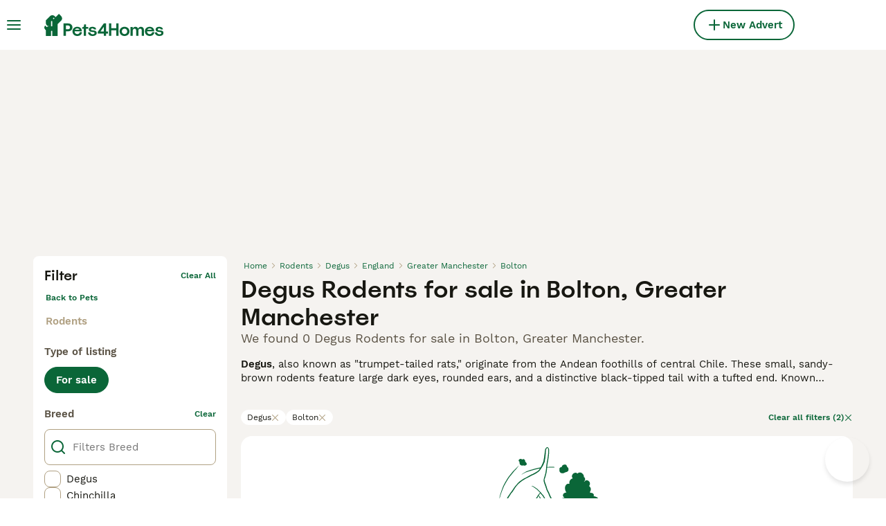

--- FILE ---
content_type: text/css; charset=UTF-8
request_url: https://www.pets4homes.co.uk/_next/static/css/3b6ab9af3ba7d116.css
body_size: 502
content:
.Sidebar_sidebarWrapper__7fxzA{background:#fff;bottom:0;border-radius:0 16px 16px 0;padding:8px 8px 8px calc(16px + max(0px,(100vw - 1440px)/2));display:flex;flex-direction:column;left:0;opacity:0;position:fixed;top:0;transform:translateX(-100%);transition:transform .5s cubic-bezier(.14,.98,.3,1),opacity 0s ease .5s;width:calc(100vw + max(0px,(100vw - 1440px)/2));z-index:6}@media(min-width:768px){.Sidebar_sidebarWrapper__7fxzA{width:calc(375px + max(0px,(100vw - 1440px)/2))}}@media(min-width:1024px){.Sidebar_sidebarWrapper__7fxzA{padding-left:max(0px,(100vw - 1440px)/2)}}@media(min-width:1280px){.Sidebar_sidebarWrapper__7fxzA{padding-left:calc(48px + max(0px,(100vw - 1440px)/2))}}@media(min-width:1440px){.Sidebar_sidebarWrapper__7fxzA{padding-left:max(0px,(100vw - 1440px)/2)}}.Sidebar_sidebarWrapperIsOpen__Klu0H{opacity:1;transform:translateX(0);transition:transform .5s cubic-bezier(.14,.98,.3,1)}.Sidebar_sidebarContentWrapper__xSwZZ{bottom:0;display:flex;overflow-x:hidden;padding-bottom:130px;position:absolute;top:0;transform:var(--transform);transition:transform .5s cubic-bezier(.14,.98,.3,1);width:100%}@media(min-width:768px){.Sidebar_sidebarContentWrapper__xSwZZ{padding-bottom:0}}.Sidebar_sidebarFlatStructureWrapper__n7Nje{flex:1 1;overflow:hidden;position:relative;width:100%}.Sidebar_sidebarBackground__OAuRl{-webkit-backdrop-filter:blur(24px);backdrop-filter:blur(24px);background:rgba(61,62,78,.4);bottom:0;left:0;position:fixed;right:0;top:0;z-index:5}.SidebarHeader_sidebarNodesWrapper__bNgKb{display:flex;align-items:center;justify-content:space-between;width:100%;height:72px}.SidebarHeader_sidebarCloseButton__JCqDc{color:#0a6638}.SidebarHeader_sidebarLogo___5kPf{align-items:center;justify-content:center;display:flex;width:40px}.SidebarLink_sidebarLink__oCFOo{overflow:hidden;text-overflow:ellipsis;white-space:nowrap;font-family:WorkSans;font-size:15px;font-weight:400;line-height:20px;align-items:center;background-color:#fff;border:none;color:#171711;cursor:pointer;display:flex;flex-direction:row;justify-content:space-between;margin:0 16px;min-height:56px;padding:16px}.SidebarLink_sidebarLink__oCFOo:hover{background-color:#f5f3f0;border-color:#f5f3f0}.SidebarLink_sidebarLink__oCFOo:active{background-color:#ebe6df;border-color:#ebe6df}.SidebarLink_sidebarLink__oCFOo:focus{border-color:#0a6638;outline:none}.SidebarLink_sidebarLinkAll__Wgapr{font-family:WorkSans;font-size:15px;font-weight:600;line-height:20px;margin:0;padding-left:8px;color:#595143}.SidebarNested_sidebarNestedButton__ESB8i{overflow:hidden;text-overflow:ellipsis;white-space:nowrap;font-family:WorkSans;font-size:15px;font-weight:400;line-height:20px;align-items:center;background-color:#fff;border:none;border-radius:0;color:#171711;cursor:pointer;display:flex;flex-direction:row;justify-content:space-between;margin:0 16px;min-height:56px;padding:16px}.SidebarNested_sidebarNestedButton__ESB8i:hover{background-color:#f5f3f0;border-color:#f5f3f0}.SidebarNested_sidebarNestedButton__ESB8i:active{background-color:#ebe6df;border-color:#ebe6df}.SidebarNested_sidebarNestedButton__ESB8i:focus{border-color:#0a6638;outline:none}.SidebarSeparator_sidebarSeparatorHeading__CfXfV{font-family:WorkSans;font-size:15px;font-weight:600;line-height:20px;color:#595143;padding:16px 8px 4px}.SidebarText_sidebarText__wq_3n{overflow:hidden;text-overflow:ellipsis;white-space:nowrap;font-family:WorkSans;font-size:15px;font-weight:600;line-height:20px;align-items:center;background-color:#fff;border:none;color:#171711;display:flex;flex-direction:row;justify-content:space-between;margin:16px 16px 0;min-height:56px;padding:16px 8px 16px 0}.SidebarContent_sidebarContentWrapper__ijNW6{display:flex;flex-direction:column;overflow-y:scroll;width:100%}.SidebarContent_sidebarContentTitleWrapper__IW_76{font-family:WorkSans;font-size:15px;font-weight:600;line-height:20px;display:flex;align-items:center;height:48px;color:#0a6638}.SidebarContent_backArrowButton__Ucq0_,.SidebarContent_backArrowButton__Ucq0_:active,.SidebarContent_backArrowButton__Ucq0_:hover{background:none}

--- FILE ---
content_type: application/javascript; charset=UTF-8
request_url: https://www.pets4homes.co.uk/_next/static/chunks/runtime-4bcac5b492bba7bb.js
body_size: 4335
content:
(()=>{"use strict";var e,a,c,t,f,d,b,r,s,n={},o={};function i(e){var a=o[e];if(void 0!==a)return a.exports;var c=o[e]={id:e,loaded:!1,exports:{}},t=!0;try{n[e].call(c.exports,c,c.exports,i),t=!1}finally{t&&delete o[e]}return c.loaded=!0,c.exports}i.m=n,i.amdO={},e=[],i.O=(a,c,t,f)=>{if(c){f=f||0;for(var d=e.length;d>0&&e[d-1][2]>f;d--)e[d]=e[d-1];e[d]=[c,t,f];return}for(var b=1/0,d=0;d<e.length;d++){for(var[c,t,f]=e[d],r=!0,s=0;s<c.length;s++)(!1&f||b>=f)&&Object.keys(i.O).every(e=>i.O[e](c[s]))?c.splice(s--,1):(r=!1,f<b&&(b=f));if(r){e.splice(d--,1);var n=t();void 0!==n&&(a=n)}}return a},i.n=e=>{var a=e&&e.__esModule?()=>e.default:()=>e;return i.d(a,{a:a}),a},c=Object.getPrototypeOf?e=>Object.getPrototypeOf(e):e=>e.__proto__,i.t=function(e,t){if(1&t&&(e=this(e)),8&t||"object"==typeof e&&e&&(4&t&&e.__esModule||16&t&&"function"==typeof e.then))return e;var f=Object.create(null);i.r(f);var d={};a=a||[null,c({}),c([]),c(c)];for(var b=2&t&&e;"object"==typeof b&&!~a.indexOf(b);b=c(b))Object.getOwnPropertyNames(b).forEach(a=>d[a]=()=>e[a]);return d.default=()=>e,i.d(f,d),f},i.d=(e,a)=>{for(var c in a)i.o(a,c)&&!i.o(e,c)&&Object.defineProperty(e,c,{enumerable:!0,get:a[c]})},i.f={},i.e=e=>Promise.all(Object.keys(i.f).reduce((a,c)=>(i.f[c](e,a),a),[])),i.u=e=>4354===e?"static/chunks/4354-e15a6917a5eea24a.js":9241===e?"static/chunks/9241-533453ce6ef7834d.js":2921===e?"static/chunks/2921-f93535ae9fd42a0b.js":4394===e?"static/chunks/4394-e7bfa0f1fd370b2f.js":5625===e?"static/chunks/5625-a046e9308bc1e7e5.js":8544===e?"static/chunks/8544-7357b3bd48f46a76.js":5566===e?"static/chunks/5566-cc63fbd6818fa8e9.js":935===e?"static/chunks/935-15deb0d73d6cd9b0.js":9088===e?"static/chunks/9088-1043213caffe8cd2.js":6719===e?"static/chunks/6719-af9e3fc8e4c18561.js":8823===e?"static/chunks/8823-f5c0b9666af08fb0.js":1758===e?"static/chunks/1758-23e9f40557954041.js":63===e?"static/chunks/63-b41d35ebb4464c1a.js":7490===e?"static/chunks/7490-f2e03f4ddbf93f2e.js":1398===e?"static/chunks/1398-7d84b091d606c718.js":5607===e?"static/chunks/5607-74a9ff2389f44393.js":5534===e?"static/chunks/5534-27e89fb882c39b86.js":8642===e?"static/chunks/8642-20ba5c034173c970.js":786===e?"static/chunks/786-24a2288883bf2c59.js":1820===e?"static/chunks/1820-618e7dd7e4cf1f2d.js":4410===e?"static/chunks/4410-dc3350444520e9ba.js":8066===e?"static/chunks/8066-098ff6b57de71608.js":1902===e?"static/chunks/1902-5558360b7d57cde3.js":6896===e?"static/chunks/6896-f72488f787bd0810.js":2837===e?"static/chunks/466319ed-a712249afb334a9d.js":16===e?"static/chunks/16-195cae5c03c63869.js":"static/chunks/"+(({2246:"b16582fa",4921:"cad6d251",7225:"videojs",8522:"bf32f307"})[e]||e)+"."+({128:"a0fd68728757d03f",174:"2550846b3d8d5e7f",256:"d3b5ee2a2d8097e5",388:"395c541ac057a2cb",403:"fdfc39ae4894a1dc",475:"adaa35bae1f42bc7",510:"7e1acc409e7347c0",554:"1a2aa4c4a9e3ddce",594:"205674d3fe8fc53d",650:"913ac996f3fdc70d",774:"14ed7ca41a213373",843:"d847746f49b693e8",1112:"d6f17d52598cbc04",1269:"855c98973bf7eeb6",1273:"f84b5577cc9e1208",1355:"f28e1a513dee0c1d",1418:"f84a7e71db0809be",1454:"1c06e61653328189",1603:"2550846b3d8d5e7f",2071:"fa22ecea3111c59b",2079:"2550846b3d8d5e7f",2246:"2cd69590d6ad076e",2296:"dc8e6028909292eb",2330:"c38848331e9b36cf",2526:"5aaa6eb5713233b4",2746:"552edc51f11e79ce",2786:"394a12780466ca26",2870:"03021b80c79246f8",2974:"bc4e22b830ebaca6",3080:"69c57184ee620855",3224:"d847746f49b693e8",3293:"7615508d89c65a90",3396:"6d4a0518b2960f92",3587:"932062bd860e6824",3760:"1e9f3534a30499ef",3808:"70cee4ce9ca8aff3",3947:"b834665dc1467920",3984:"2550846b3d8d5e7f",4088:"f2f165cecf9b43b7",4105:"7342a69dd565ea94",4131:"588fa4431c809160",4197:"f004ce8c15ded51e",4362:"2070d15ac0864b0b",4460:"2550846b3d8d5e7f",4543:"80b5d5d7dc0d8216",4560:"1057c4edce181df3",4574:"1dc616f1e1d6b3c0",4626:"b38c6cf531ce770c",4644:"7bcd38e6ba608378",4679:"ea95da741a88f978",4777:"17b7da5a846e16bb",4784:"93facb29160d1e64",4831:"152379de53c189ff",4912:"5977211798a86aab",4919:"926b27a83c13b416",4921:"89630b40ce6f15e2",4995:"02b26cc238d62d3e",5197:"b77305fb56de3c89",5205:"f16e8d9ddfaec1ea",5491:"46cd3e1df310ec49",5540:"5010d67818e20eef",5568:"f2aabe9b2c8d4870",5622:"8310b072c93e28bc",5788:"884921f0695b32c1",5800:"bcf6437d4120c714",5892:"12cd6e4354294dd6",5938:"095c8d2dc0245e0b",5975:"691304acdc197b92",6119:"b7a6e67ae7c2da91",6203:"13b21551f6297731",6218:"75f2cedbc92b9d18",6272:"d5156dee901d037f",6284:"8a158a13e7eb00fa",6521:"9ffd2f5af577fff7",6553:"747ad224410e8d45",6812:"0c6507eb37b993f5",6819:"454995f58fd7d48d",6841:"2550846b3d8d5e7f",6987:"b9c6a4d8860a8984",7156:"c9cd8583a6a1fb24",7225:"0f25e16fa554b257",7314:"ba47fc35c1bd2142",7317:"2550846b3d8d5e7f",7457:"1c8a4ac356d6ce98",7497:"88b985f941c7120a",7503:"42e73e588c3507bf",7650:"60d6f7a13975bd8e",7653:"0705bd6926ed2533",7712:"4914d0dcd5d93539",7793:"2550846b3d8d5e7f",7920:"40cbab0fb921267f",7982:"cf8e0450bd7bbefa",8134:"70b4bc20b7badc46",8136:"17e7f075cb51e372",8144:"f8d319a28b589231",8145:"458f70e02b3c8d92",8149:"a640fb418e72d6b1",8314:"83eb05b71978c4d9",8341:"fdded975ee4ee19f",8522:"148ccf5a10c6651d",8627:"a3747bc6070b071d",8776:"060da3c09d5f122a",8886:"4d90f68fe9502a8b",8974:"a4891e080557cf1e",9053:"5bd958164e7d74e5",9116:"f54a8952e62833a3",9222:"2550846b3d8d5e7f",9404:"1f68ae4b174e2b10",9487:"77cd4c04b77e6cbd",9602:"7ec324e080cd1bbf",9657:"2e382e52731200d6",9698:"2550846b3d8d5e7f",9768:"67c34af863a29750",9797:"ec32e8a4dd7cc673",9939:"d61590e58507edcf",9993:"3127a497a8f3742e"})[e]+".js",i.miniCssF=e=>"static/css/"+({590:"0a00d46864cbc029",1127:"130d8cf1bebb805e",1629:"58cd9dbbb72983fa",2819:"3df5e9efa5b1b10f",2940:"340f61ae94427973",3106:"8db48f5e798b8ea4",3355:"79f7c914c99ed149",3575:"643440d558b692f2",3867:"56838e9325b9e8a9",4189:"ec215ba85c2b3e74",4313:"7f73196235525c77",4732:"6f8703319847db42",4917:"35d971d6450fb7aa",5274:"0ea734805f3e538a",5307:"85efb0c137c6f8e7",5379:"2cd02400d740308e",5447:"0206152aefb9f925",5717:"d77171e534cfc265",5901:"340da8839677562d",6758:"3b6ab9af3ba7d116",7133:"9187f2823fa76ca2",7260:"27f98957c873c847",8187:"6611a7c21ff01865",8769:"73d76ade426594a7",9239:"01debbacc7d3d33e",9346:"e5aa0f4139ee192f",9796:"097b0394b4133b90",9829:"7e60f867d4a88840",9952:"897dc65cbfc227b1"})[e]+".css",i.g=function(){if("object"==typeof globalThis)return globalThis;try{return this||Function("return this")()}catch(e){if("object"==typeof window)return window}}(),i.o=(e,a)=>Object.prototype.hasOwnProperty.call(e,a),t={},i.l=(e,a,c,f)=>{if(t[e])return void t[e].push(a);if(void 0!==c)for(var d,b,r=document.getElementsByTagName("script"),s=0;s<r.length;s++){var n=r[s];if(n.getAttribute("src")==e||n.getAttribute("data-webpack")=="_N_E:"+c){d=n;break}}d||(b=!0,(d=document.createElement("script")).charset="utf-8",d.timeout=120,i.nc&&d.setAttribute("nonce",i.nc),d.setAttribute("data-webpack","_N_E:"+c),d.src=i.tu(e)),t[e]=[a];var o=(a,c)=>{d.onerror=d.onload=null,clearTimeout(u);var f=t[e];if(delete t[e],d.parentNode&&d.parentNode.removeChild(d),f&&f.forEach(e=>e(c)),a)return a(c)},u=setTimeout(o.bind(null,void 0,{type:"timeout",target:d}),12e4);d.onerror=o.bind(null,d.onerror),d.onload=o.bind(null,d.onload),b&&document.head.appendChild(d)},i.r=e=>{"u">typeof Symbol&&Symbol.toStringTag&&Object.defineProperty(e,Symbol.toStringTag,{value:"Module"}),Object.defineProperty(e,"__esModule",{value:!0})},i.nmd=e=>(e.paths=[],e.children||(e.children=[]),e),i.tt=()=>(void 0===f&&(f={createScriptURL:e=>e},"u">typeof trustedTypes&&trustedTypes.createPolicy&&(f=trustedTypes.createPolicy("nextjs#bundler",f))),f),i.tu=e=>i.tt().createScriptURL(e),i.p="/_next/",d={9121:0},i.f.miniCss=(e,a)=>{if(d[e])a.push(d[e]);else 0!==d[e]&&({590:1,1127:1,1629:1,2819:1,2940:1,3106:1,3355:1,3575:1,3867:1,4189:1,4313:1,4732:1,4917:1,5274:1,5307:1,5379:1,5447:1,5717:1,5901:1,6758:1,7133:1,7260:1,8187:1,8769:1,9239:1,9346:1,9796:1,9829:1,9952:1})[e]&&a.push(d[e]=new Promise((a,c)=>{var t,f=i.miniCssF(e),d=i.p+f;if(((e,a)=>{for(var c=document.getElementsByTagName("link"),t=0;t<c.length;t++){var f=c[t],d=f.getAttribute("data-href")||f.getAttribute("href");if("stylesheet"===f.rel&&(d===e||d===a))return f}for(var b=document.getElementsByTagName("style"),t=0;t<b.length;t++){var f=b[t],d=f.getAttribute("data-href");if(d===e||d===a)return f}})(f,d))return a();(t=document.createElement("link")).rel="stylesheet",t.type="text/css",t.onerror=t.onload=f=>{if(t.onerror=t.onload=null,"load"===f.type)a();else{var b=f&&("load"===f.type?"missing":f.type),r=f&&f.target&&f.target.href||d,s=Error("Loading CSS chunk "+e+" failed.\n("+r+")");s.code="CSS_CHUNK_LOAD_FAILED",s.type=b,s.request=r,t.parentNode.removeChild(t),c(s)}},t.href=d,function(e){if("function"==typeof _N_E_STYLE_LOAD){let{href:a,onload:c,onerror:t}=e;_N_E_STYLE_LOAD(0===a.indexOf(window.location.origin)?new URL(a).pathname:a).then(()=>null==c?void 0:c.call(e,{type:"load"}),()=>null==t?void 0:t.call(e,{}))}else document.head.appendChild(e)}(t)}).then(()=>{d[e]=0},a=>{throw delete d[e],a}))},b={9121:0,1127:0},i.f.j=(e,a)=>{var c=i.o(b,e)?b[e]:void 0;if(0!==c)if(c)a.push(c[2]);else if(/^(3(106|355|575|867)|4(189|313|732|917)|5(90(|1)|(30|44|71)7|274|379)|9(121|239|346|796|829|952)|(162|281|876)9|1127|2940|6758|7133|7260|8187)$/.test(e))b[e]=0;else{var t=new Promise((a,t)=>c=b[e]=[a,t]);a.push(c[2]=t);var f=i.p+i.u(e),d=Error();i.l(f,a=>{if(i.o(b,e)&&(0!==(c=b[e])&&(b[e]=void 0),c)){var t=a&&("load"===a.type?"missing":a.type),f=a&&a.target&&a.target.src;d.message="Loading chunk "+e+" failed.\n("+t+": "+f+")",d.name="ChunkLoadError",d.type=t,d.request=f,c[1](d)}},"chunk-"+e,e)}},i.O.j=e=>0===b[e],r=(e,a)=>{var c,t,[f,d,r]=a,s=0;if(f.some(e=>0!==b[e])){for(c in d)i.o(d,c)&&(i.m[c]=d[c]);if(r)var n=r(i)}for(e&&e(a);s<f.length;s++)t=f[s],i.o(b,t)&&b[t]&&b[t][0](),b[t]=0;return i.O(n)},(s=self.webpackChunk_N_E=self.webpackChunk_N_E||[]).forEach(r.bind(null,0)),s.push=r.bind(null,s.push.bind(s))})();

--- FILE ---
content_type: application/javascript; charset=UTF-8
request_url: https://www.pets4homes.co.uk/_next/static/chunks/pages/_app-4648165aba17f0d7.js
body_size: 53467
content:
(self.webpackChunk_N_E=self.webpackChunk_N_E||[]).push([[636],{92:(e,t,r)=>{(window.__NEXT_P=window.__NEXT_P||[]).push(["/_app",function(){return r(76368)}])},2111:e=>{e.exports={container:"HeaderBarRightSide_container__m4g12"}},2398:(e,t,r)=>{"use strict";r.d(t,{W:()=>i});var s=r(86464);let i=({width:e,height:t,src:r,fit:i="bounds",crop:o,quality:a,format:n})=>{if(!r||!r.startsWith("http"))throw new s.C(`Invalid image source: ${r}`);let l=new URL(r);return l.searchParams.set("auto","webp"),e&&l.searchParams.set("width",e.toString()),t&&(l.searchParams.set("height",t.toString()),l.searchParams.set("fit",i)),o&&l.searchParams.set("crop",o),a&&l.searchParams.set("quality",a.toString()),n&&l.searchParams.set("format",n),l.href}},3618:(e,t,r)=>{"use strict";r.d(t,{m:()=>i});let s=["visa","mastercard","amex","discover"],i={blank:"/images/blank.gif",userIntent:e=>`/images/user-intent/${e}.svg`,accountType:e=>`/images/account-type/${e}.svg`,articlePlaceholder:"/images/article-placeholder.webp",category:e=>`/images/categories/${e}.svg`,success:"/images/art/Success.svg",pickUpDate:"/images/art/PickUpDate.svg",identityVerified:"/images/art/IdentityVerified.svg",emptyBox:"/images/art/EmptyBox.svg",googleIcon:"/images/google.svg",appleIcon:"/images/apple.svg",facebookIcon:"/images/facebook.svg",helpDesk:"/images/help-desk.svg",staticPageTitleBackground:"/images/static-page-title-bg.svg",homepageBanner:"/images/home/homepage-banner.webp",homepageBannerFallback:"/images/home/homepage-banner.jpeg",logo:"/images/logo.svg",logoWhite:"/images/logo-white.svg",mobileApp:e=>`/images/${e}.svg`,phoneNumberVerificationStep:e=>`/images/phone-number-verification/${e}.svg`,promoteBanner:"/images/promote-banner-bg.svg",smallLogo:"/images/smallLogo.svg",textLogo:"/images/textLogo.svg",textLogoWhite:"/images/textLogoWhite.svg",vasProductIcon:e=>`/images/vas/products/${e}.svg`,productChart:"/images/vas/productChart.svg",vasPackageBadge:"/images/art/VasPackageBadge.svg",paw:"/images/art/Paw.svg",howItWorks:"/images/art/HowItWorks.svg",checkEmail:"/images/art/CheckEmail.svg",forgotPassword:"/images/art/ForgotPassword.svg",logout:"/images/art/Logout.svg",max:"/images/art/Max.svg",findAPet:"/images/art/FindAPet.svg",membership:"/images/membership.svg",checkbox:"/images/checkbox.svg",messages:"/images/art/Messages.svg",welfareLogo:"/images/welfare-logo-v2.svg",countryFlag:e=>`/images/icons/country-flags/${e.toLocaleLowerCase()}.svg`,multicolorIcon:e=>`/images/icons/buyerapplicationwizard-petpayment/${e}.svg`,agriaLogo:"/images/pet-insurance/agria-logo.svg",kennelClubLogo:"/images/pet-insurance/kennel-club-logo.svg",fetchLogo:"/images/pet-insurance/fetch-logo.png",rotateLeft:"/images/art/RotateLeft.svg",feedback:"/images/art/Feedback.svg",creditCard:e=>`/images/credit-cards/${s.includes(e)?e:"default"}.svg`,suggestions:"/images/art/Suggestions.svg",kycVerification:"/images/art/KYCVerification.svg",idVerifiedShield:"/images/user-shields/Shield-Verified@2x.webp",licenseShield:"/images/user-shields/Shield-Licensed@2x.webp",TrustedShield:"/images/user-shields/Shield-Trusted@2x.webp"}},3704:e=>{e.exports={content:"HeaderBar_content__zZIZj",leftSide:"HeaderBar_leftSide__a4NJZ",rightSide:"HeaderBar_rightSide__tu_jm",childrenWrapper:"HeaderBar_childrenWrapper__D3qAm",centerSidePlaceholder:"HeaderBar_centerSidePlaceholder__3vCT1"}},4252:(e,t,r)=>{"use strict";r.d(t,{l:()=>d,r:()=>c});var s,i=r(89099),o=r.n(i),a=r(87735),n=r(43185),l=r(88058),d=((s={}).AccessRevoke="AccessRevoke",s.MultiTab="MultiTab",s.TokenRefresh="TokenRefresh",s.UserAction="UserAction",s.AppToWebRedirect="AppToWebRedirect",s);let c=async({redirect:e})=>(l.n.getInstance().setAuthToken(void 0),n.m.signOut(),a.P.setUser(null),void 0===e||await o().push(e))},5193:(e,t,r)=>{"use strict";r.d(t,{d:()=>o,w:()=>i});var s,i=((s={}).GooglePublisherTag="googletag",s.TMScript="tmScript",s.LiveWrappedScript="liveWrappedScript",s.GoogleAuthentication="google",s.Didomi="Didomi",s);let o=({property:e,propertyAccessor:t,onAvailable:r,onTimeout:s,config:i})=>{let o=i?.maxNumOfRetries??100,a=i?.interval??100,n=0,l=setInterval(()=>{void 0!==e&&void 0!==window[e]||void 0!==t&&t()?(clearInterval(l),r()):n>o?(clearInterval(l),s?.()):n++},a)}},5836:(e,t,r)=>{"use strict";r.d(t,{P:()=>s});let s=e=>{let t;return e instanceof Error?`${e.name}: ${e.message}`:null==e||"object"!=typeof e?String(e):(t=[],JSON.stringify(e,(e,r)=>{if("object"==typeof r&&null!==r){if(-1!==t.indexOf(r))return;t.push(r)}return r}))}},8528:(e,t,r)=>{"use strict";r.d(t,{$:()=>o});var s=r(14232),i=r(87773);let o=s.createContext({addToast:i.l,removeToast:i.l})},8712:(e,t,r)=>{"use strict";r.d(t,{I:()=>a});var s=r(60840),i=r(44196);class o extends Error{constructor(e){super(e),this.name="UserMissingGeneralInformations"}}let a=e=>{if(!e.generalInformations)throw new o(`[makeUserHandle]: User ${e.id} is missing generalInformations`);let t=e.generalInformations.userType?.type,r=`${e.generalInformations.firstName} ${(0,i.x)(e.generalInformations.lastName)}.`;switch(t){case s.ut.Rescue:case s.ut.FeaturedRescue:return e.generalInformations.charityName??r;case s.ut.CompanyFree:case s.ut.CompanySmall:case s.ut.CompanyMedium:case s.ut.CompanyLarge:return e.generalInformations.companyName??r;default:let a;return e.generalInformations.profileName&&"string"==typeof(a=e.generalInformations.profileName)&&a.trim().length>0?e.generalInformations.profileName:r}}},9858:(e,t,r)=>{"use strict";let s,i,o,a;r.r(t),r.d(t,{clientRouting:()=>A});var n=r(60840),l=r(8712),d=r(21409),c=r(92590),p=r(95877),g=r(55584),u=r(67035),b=r(23756),m=r(49152),h=r(39857);let f=(e,t,r,s)=>{let i=Array.isArray(s)&&1===s.length;return e===r&&(void 0===s||"string"==typeof s||i)?"mainAttribute":["category","listingType","location"].includes(e)?e:(0,g.eF)(t,e)},y=["listingType","category","mainAttribute","location"],v=(e,t,r)=>(s={})=>Object.entries(s).reduce((e,[s,i])=>{if(null==i||""===i)return e;let o=r?.skipTransform?.includes(s)?i.toString():i.toString().toLocaleLowerCase();if(t?.includes(s)){let t=e.includes("?")?"&":"?";return`${e}${t}${s}=${o}`}return e.replace(`[${s}]`,o)},e);var _=r(10281),k=r(60625);let A={listingsList:"/search/",listingsSearch:(s=_.categoriesInfo,i=k.marketplace,(e,t={},r,o,a)=>{var n;let l;return{pathname:(l=((e,t)=>{if(!e.listingType&&!e.category&&!e.mainAttribute&&!e.location)return;let r=[e.listingType||(0,g.Mb)(t,"all"),e.category||(0,g.Mb)(t,"all")];return"string"==typeof e.mainAttribute||Array.isArray(e.mainAttribute)&&1===e.mainAttribute.length?r.push(e.mainAttribute):e.location&&r.push((0,g.Mb)(t,"nearMe")),e.location&&r.push(e.location),r})(n=(({categoriesInfo:e,filters:t,page:r,sort:s,translate:i,marketplace:o,isRelevanceSortingEnabled:a})=>{let n=t.category&&!t.listingType?{...t,listingType:o.listingTypesByCategory[t.category]?.[0]}:t,l=(0,u.$L)(e,n.category)?.name,c={[(0,g.eF)(i,"page")]:(0,g.Rn)(r),[(0,g.eF)(i,"sort")]:((e,t,r,s=!1)=>{let i=s?m.Mp.relevance:r.defaultListingsSort;if(t&&t!==i)return(0,d.W)(e(`routing:sort.${t}`))})(i,s,o,a)};for(let e in n){let t=n[e],r=b.s[e],s=f(e,i,l,t),a=r.transformFilterToUrl(t,i,n,o);"object"!=typeof a||Array.isArray(a)?c[s]=a:c={...c,...a}}return c})({categoriesInfo:s,filters:t,page:o,sort:r,translate:e,marketplace:i,isRelevanceSortingEnabled:a}),e))?`/${l.join("/")}/`:`/${(0,h.W)(e("routing:search.listings.base"))}/`,query:(0,g.kt)(n,y)}}),listingDetails:v("/classifieds/[slug]/",["pmg_source"]),petDetails:v("/classifieds/pets/[slug]/",["pmg_source"]),homepage:"/",about:"/about/",aboutMobile:"/static/mobile/about/",careers:"/careers/",press:"/press/",pressMobile:"/static/mobile/press/",gdpr:"/gdpr/",privacyPolicy:"/privacy-policy/",privacyPolicyMobile:"/static/mobile/privacy-policy/",termsAndConditions:"/terms/",termsAndConditionsMobile:"/static/mobile/terms/",articles:"/pet-advice/",articlesSearch:(e,t)=>{var r;let s,i,o,a={category:(0,d.Y)(e("routing:all")),topic:(0,d.Y)(e("routing:all"))};return r=(({category:e,topic:t,page:r,searchQuery:s,translate:i})=>({category:e??void 0,topic:t??void 0,page:r&&r>1?(0,d.Y)(`${i("routing:page")}-${r}`):void 0,query:s}))({...t,translate:e}),s=["category","topic","page"],o=Object.entries(r).some(([e,t])=>s.filter(e=>"page"!==e).includes(e)&&t)?(i=[r.category||a.category],(r.topic||r.page)&&i.push(r.topic||a.topic),r.page&&i.push(r.page),i):[r.page].filter(c.G),{pathname:`/pet-advice/search/${o.join("/")}${o.length?"/":""}`,query:Object.entries(r).reduce((e,[t,r])=>(s.includes(t)||void 0===r||""===r||(e[t]=r),e),{})}},article:v("/pet-advice/[slug].html"),testimonials:"/testimonials/",testimonial:v("/testimonials/[slug]"),breedDetails:({translate:e,breedType:t,slug:r})=>v("/[breedRoute]/[slug]/")({breedRoute:e(`routing:breedDirectory.${t.toLowerCase()}`),slug:r}),breedersList:"/breeders/",breedersSearch:(e,t={},r)=>{var s,i;let o,a;return s=(({filters:e,page:t,translate:r})=>{var s;let i="string"==typeof(s=e.breed)?(0,g.Cw)(r,s):Array.isArray(s)?s.map(e=>(0,g.Cw)(r,e)):void 0,o=Array.isArray(i)&&i.length>1?(0,g.eF)(r,"breed"):"attribute";return{category:(0,g.dz)(r,e.category),[o]:i,...p.C.transformFilterToUrl(e.location,r),[(0,g.eF)(r,"page")]:(0,g.Rn)(t)}})({filters:t,page:r,translate:e}),i="/breeders/",o=s.attribute,a=s.category?[s.category]:[],"string"==typeof o||Array.isArray(o)&&1===o.length?a.push(o):s.location&&a.push((0,g.Mb)(e,"local")),s.location&&a.push(s.location),a.length?{pathname:`${i}${a.join("/")}/`,query:(0,g.kt)(s,["category","attribute","location"])}:{pathname:i}},breedList:({translate:e,breedType:t,page:r})=>v("/[breedRoute]/",["page"])({breedRoute:e(`routing:breedDirectory.${t.toLowerCase()}`),page:r&&r>1?r:void 0}),breedGroupList:({translate:e,breedType:t,groupSlug:r,page:s})=>v("/[breedRoute]/group/[groupSlug]/",["page"])({breedRoute:e(`routing:breedDirectory.${t.toLowerCase()}`),groupSlug:r,page:s&&s>1?s:void 0}),messages:"/messages/",login:"/login/",forgotPassword:"/login/forgot-password/",resetPassword:v("/login/reset-password/",["t","exp"]),signup:"/signup/",changeEmail:v("/signup/change-email/[token]/"),checkYourMail:"/signup/check-your-mail/",confirmEmail:v("/signup/confirm-email/[token]/"),myAccount:"/account/",settings:"/account/settings/",myProfile:"/account/my-profile/",myAdverts:"/account/my-adverts/",myFavoriteAdverts:"/account/favorite-adverts/",mySavedSearches:"/account/saved-searches/",myBankInformation:"/account/bank-information/",myBreeders:"/account/my-breeders/",addBreeder:"/account/my-breeders/new/",managedAds:"/account/managed-ads/",bankDetails:"/account/bank-details/",promoteListing:v("/classifieds/promote/",["id","slug","selectedPackage","boost","editFlow"]),vasCheckout:v("/vas/checkout/",["orderId","slug","boost","bump","sub"],{skipTransform:["orderId","slug","boost","bump","sub"]}),promoteListingSuccess:v("/classifieds/promote/success/",["slug","boost","bump","editFlow"]),submitListingSuccess:v("/classifieds/submit/success/",["slug","editFlow"]),subscriptionCheckout:"/subscription/checkout/",subscriptionSuccess:"/subscription/success/",chat:v("/chat/",["channel","keyRedirect","pmg_source"],{skipTransform:["pmg_source"]}),user:(o="/breeder/[slug]/",a=k.marketplace,(e,t,r)=>{let s,i,c,p="string"==typeof e?n.ut.Individual:e?.generalInformations?.userType?.type,g=v(o&&a?.indexedUserProfileTypes&&a?.indexedUserProfileTypes.includes(p)?o:"/user/[slug]/",["pmg_source"],{skipTransform:["pmg_source"]})({slug:"string"==typeof e?e:(s=e.id,i=(0,l.I)(e),c=(0,d.Y)(i),`${c||"user"}-${s}`),pmg_source:r});return t?`${g}#${t}`:g}),userBase:"/user/",forcedLogout:"/forced-logout/",idVerificationLanding:v("/id-verification/",["token"],{skipTransform:["token"]}),idVerificationDocuments:v("/id-verification/documents",["onfidoToken","from","token"],{skipTransform:["onfidoToken","token"]}),idVerificationConfirmation:"/id-verification/confirmation/",petPaymentTermsV2:v("/pet-payment/[petPaymentId]/v2/terms/"),petPaymentCheckoutV2:v("/pet-payment/[petPaymentId]/v2/pay/",["paymentFailure"]),petPaymentCompleteV2:v("/pet-payment/[petPaymentId]/v2/complete/",["paymentIntentType"]),petPaymentVerification:v("/pet-payment/verification/",["conversationId"]),petPaymentTerms:"/pet-payment/terms/",petPaymentTermsMobile:"/pet-payment/terms-mobile/",petPaymentBankDetails:v("/pet-payment/bank-details/",["conversationId"]),petPaymentBankDetailsError:v("/pet-payment/bank-details-error/",["redirect"],{skipTransform:["redirect"]}),payByPinBankAccount:"/pay-by-pin/bank-account/",payByPinTransactions:"/pay-by-pin/transactions/",myPets:"/account/my-pets/",confirmRehomingSuccess:"/account/my-pets/confirm-success/",payByPinCheckout:v("/pay-by-pin/checkout/",["pet","seller","pin"],{skipTransform:["pet","seller","pin"]}),payByPinContactDetails:v("/pay-by-pin/contact-details/",["pet","seller","pin"],{skipTransform:["pet","seller","pin"]}),payByPinSuccess:v("/pay-by-pin/success/",["petID"],{skipTransform:["petID"]}),petPaymentActivateBenefit:v("/pet-payment/[petPaymentId]/activate-insurance/",["conversationId","slug"],{skipTransform:["conversationId"]}),petPaymentCollectionConfirmed:v("/pet-payment/collection-confirmed/",["conversationId","activated","coverEndDate","coverStartDate","policyNumber","provider","warning"],{skipTransform:["conversationId","activated","coverEndDate","coverStartDate","policyNumber","provider","warning"]}),subscription:v("/subscription/",["r"]),advertPerformance:v("/account/advert-performance/",["listingId","startDate","endDate"],{skipTransform:["listingId","startDate","endDate"]}),createNewListing:v("/create-new-listing/",["category","subcategory","listingType","restore","step"],{skipTransform:["category","subcategory","listingType","restore","step"]}),editNewListing:({slug:e})=>("/my-adverts/edit-listing/"+e).replace(/\s+/g,"").replace(/\/{2,}/g,"/"),redirect:v("/redirect/",["token"],{skipTransform:["token"]}),buyerVasCheckout:v("/premium/checkout/",["redirectTo"]),buyerVasSuccess:v("/premium/success/",["redirectTo"])}},10281:(e,t,r)=>{"use strict";r.r(t),r.d(t,{categoriesInfo:()=>s});let s=JSON.parse('{"pets.birds":[{"name":"breed","options":["pets.birds.breed.budgerigars","pets.birds.breed.canaries","pets.birds.breed.cockatiels","pets.birds.breed.cockatoo","pets.birds.breed.conures","pets.birds.breed.doves","pets.birds.breed.finches","pets.birds.breed.lories","pets.birds.breed.lorikeets","pets.birds.breed.lovebirds","pets.birds.breed.macaws","pets.birds.breed.mixedBreed","pets.birds.breed.parakeets","pets.birds.breed.parrots","pets.birds.breed.pigeons","pets.birds.breed.ringnecks","pets.birds.breed.softbills"],"filterable":true,"category":"pets.birds","isMainAttribute":true},{"name":"sex","options":["pets.birds.sex.female","pets.birds.sex.male","pets.birds.sex.mixed"],"filterable":true,"category":"pets.birds","isMainAttribute":false},{"name":"dateOfBirth","options":[],"filterable":false,"category":"pets.birds","isMainAttribute":false},{"name":"endangeredSpecies","options":[],"filterable":false,"category":"pets.birds","isMainAttribute":false},{"name":"certificateNumber","options":[],"filterable":false,"category":"pets.birds","isMainAttribute":false}],"pets":[{"name":"listingType","options":["pets.listingType.forSale","pets.listingType.forAdoption","pets.listingType.forStud","pets.listingType.wanted"],"filterable":true,"category":"pets","isMainAttribute":false}],"pets.cats":[{"name":"breed","options":["pets.cats.breed.abyssinian","pets.cats.breed.aegean","pets.cats.breed.americanBobtail","pets.cats.breed.americanCurl","pets.cats.breed.americanShorthair","pets.cats.breed.americanWirehair","pets.cats.breed.aphroditeGiant","pets.cats.breed.arabianMau","pets.cats.breed.arcticCurl","pets.cats.breed.asian","pets.cats.breed.australianMist","pets.cats.breed.balinese","pets.cats.breed.bengal","pets.cats.breed.birman","pets.cats.breed.bombay","pets.cats.breed.bramble","pets.cats.breed.brazilianShorthair","pets.cats.breed.britishLonghair","pets.cats.breed.britishShorthair","pets.cats.breed.burmese","pets.cats.breed.burmilla","pets.cats.breed.californiaSpangled","pets.cats.breed.chantilly-tiffany","pets.cats.breed.chartreux","pets.cats.breed.chausie","pets.cats.breed.cornishRex","pets.cats.breed.devonRex","pets.cats.breed.domesticShorthair","pets.cats.breed.dwelf","pets.cats.breed.egyptianMau","pets.cats.breed.european","pets.cats.breed.exotic","pets.cats.breed.germanRex","pets.cats.breed.havanaBrown","pets.cats.breed.highlander","pets.cats.breed.himalayan","pets.cats.breed.japaneseBobtail","pets.cats.breed.keetso","pets.cats.breed.khaoManee","pets.cats.breed.korat","pets.cats.breed.koreanBobtail","pets.cats.breed.kornJa","pets.cats.breed.kurilianBobtail","pets.cats.breed.laPerm","pets.cats.breed.lykoi","pets.cats.breed.maineCoon","pets.cats.breed.manx","pets.cats.breed.minskin","pets.cats.breed.mixedBreed","pets.cats.breed.munchkin","pets.cats.breed.napoleon","pets.cats.breed.nebelung","pets.cats.breed.nevaMasquerade","pets.cats.breed.norwegianForestCat","pets.cats.breed.ocicat","pets.cats.breed.ojosAzules","pets.cats.breed.oregonRex","pets.cats.breed.oriental","pets.cats.breed.perdoll","pets.cats.breed.persian","pets.cats.breed.peterbald","pets.cats.breed.pixieBob","pets.cats.breed.ragaMuffin","pets.cats.breed.ragamese","pets.cats.breed.ragcoon","pets.cats.breed.ragdoll","pets.cats.breed.russianBlue","pets.cats.breed.savannah","pets.cats.breed.scottishFold","pets.cats.breed.selkirkRex","pets.cats.breed.serengeti","pets.cats.breed.siamese","pets.cats.breed.siberian","pets.cats.breed.singapura","pets.cats.breed.snowshoe","pets.cats.breed.sokoke","pets.cats.breed.somali","pets.cats.breed.sphynx","pets.cats.breed.suffolk","pets.cats.breed.suphalak","pets.cats.breed.thai","pets.cats.breed.tibetan","pets.cats.breed.tiffanie","pets.cats.breed.tonkinese","pets.cats.breed.toybob","pets.cats.breed.toyger","pets.cats.breed.turkishAngora","pets.cats.breed.turkishVan","pets.cats.breed.ukrainianLevkoy","pets.cats.breed.yorkChocolate"],"filterable":true,"category":"pets.cats","isMainAttribute":true},{"name":"numberOfMales","options":[],"filterable":false,"category":"pets.cats","isMainAttribute":false},{"name":"numberOfFemales","options":[],"filterable":false,"category":"pets.cats","isMainAttribute":false},{"name":"sex","options":["pets.cats.sex.female","pets.cats.sex.male"],"filterable":true,"category":"pets.cats","isMainAttribute":false},{"name":"dateOfBirth","options":[],"filterable":true,"category":"pets.cats","isMainAttribute":false},{"name":"readyToLeave","options":[],"filterable":false,"category":"pets.cats","isMainAttribute":false},{"name":"microchipped","options":[],"filterable":false,"category":"pets.cats","isMainAttribute":false},{"name":"neutered","options":[],"filterable":false,"category":"pets.cats","isMainAttribute":false},{"name":"vaccinations","options":[],"filterable":false,"category":"pets.cats","isMainAttribute":false},{"name":"treatedForWorms","options":[],"filterable":false,"category":"pets.cats","isMainAttribute":false},{"name":"healthChecked","options":[],"filterable":false,"category":"pets.cats","isMainAttribute":false},{"name":"registered","options":["pets.cats.registered.gCCF","pets.cats.registered.tICA","pets.cats.registered.fIFe"],"filterable":true,"category":"pets.cats","isMainAttribute":false},{"name":"microchipID","options":[],"filterable":false,"category":"pets.cats","isMainAttribute":false}],"pets.dogs":[{"name":"breed","options":["pets.dogs.breed.affenpinscher","pets.dogs.breed.afghanHound","pets.dogs.breed.airedaleTerrier","pets.dogs.breed.akita","pets.dogs.breed.alapahaBlueBloodBulldog","pets.dogs.breed.alaskanMalamute","pets.dogs.breed.americanBullStaffy","pets.dogs.breed.americanBulldog","pets.dogs.breed.americanBully","pets.dogs.breed.americanCockerSpaniel","pets.dogs.breed.anatolianShepherd","pets.dogs.breed.aussiedoodle","pets.dogs.breed.australianCattleDog","pets.dogs.breed.australianKelpie","pets.dogs.breed.australianLabradoodle","pets.dogs.breed.australianShepherd","pets.dogs.breed.australianSilkyTerrier","pets.dogs.breed.australianTerrier","pets.dogs.breed.azawakh","pets.dogs.breed.bandog","pets.dogs.breed.barbet","pets.dogs.breed.basenji","pets.dogs.breed.bassetBleuDeGascogne","pets.dogs.breed.bassetFauveDeBretagne","pets.dogs.breed.bassetGriffonVendeen","pets.dogs.breed.bassetHound","pets.dogs.breed.bavarianMountainHound","pets.dogs.breed.beagle","pets.dogs.breed.beaglier","pets.dogs.breed.beardedCollie","pets.dogs.breed.beauceron","pets.dogs.breed.bedlingtonTerrier","pets.dogs.breed.belgianShepherdDog","pets.dogs.breed.bergamasco","pets.dogs.breed.bernedoodle","pets.dogs.breed.berneseMountainDog","pets.dogs.breed.bichonFrise","pets.dogs.breed.biewerTerrier","pets.dogs.breed.bloodhound","pets.dogs.breed.bocker","pets.dogs.breed.boerboel","pets.dogs.breed.bolognese","pets.dogs.breed.borador","pets.dogs.breed.borderCollie","pets.dogs.breed.borderTerrier","pets.dogs.breed.bordoodle","pets.dogs.breed.borzoi","pets.dogs.breed.bostonTerrier","pets.dogs.breed.bouvierDesFlandres","pets.dogs.breed.boxer","pets.dogs.breed.braccoItaliano","pets.dogs.breed.braqueDuBourbonnais","pets.dogs.breed.braqueD’Auvergne","pets.dogs.breed.briard","pets.dogs.breed.brittanySpaniel","pets.dogs.breed.bullTerrier","pets.dogs.breed.bullmastiff","pets.dogs.breed.cairnTerrier","pets.dogs.breed.caledonianWolfalike","pets.dogs.breed.canaanDog","pets.dogs.breed.canadianEskimoDog","pets.dogs.breed.caneCorso","pets.dogs.breed.catalanSheepdog","pets.dogs.breed.caucasianShepherdDog","pets.dogs.breed.cavaTzu","pets.dogs.breed.cavachon","pets.dogs.breed.cavalierKingCharlesSpaniel","pets.dogs.breed.cavapoo","pets.dogs.breed.cavapoochon","pets.dogs.breed.centralAsianShepherd","pets.dogs.breed.ceskyTerrier","pets.dogs.breed.chesapeakeBayRetriever","pets.dogs.breed.chihuahua","pets.dogs.breed.chineseCrested","pets.dogs.breed.chineseRedDog","pets.dogs.breed.chipoo","pets.dogs.breed.chiweenie","pets.dogs.breed.chorkie","pets.dogs.breed.chowChow","pets.dogs.breed.chug","pets.dogs.breed.cirnecoDellEtna","pets.dogs.breed.clumberSpaniel","pets.dogs.breed.cockalier","pets.dogs.breed.cockapoo","pets.dogs.breed.cockerSpaniel","pets.dogs.breed.cockerdor","pets.dogs.breed.coonhound","pets.dogs.breed.cotonDeTulear","pets.dogs.breed.curlyCoatedRetriever","pets.dogs.breed.dachshund","pets.dogs.breed.dalmatian","pets.dogs.breed.dandieDinmontTerrier","pets.dogs.breed.deerhound","pets.dogs.breed.dobermann","pets.dogs.breed.dogueDeBordeaux","pets.dogs.breed.dorsetOldeTymeBulldogge","pets.dogs.breed.doubleDoodle","pets.dogs.breed.doxiepoo","pets.dogs.breed.englishBullTerrier","pets.dogs.breed.englishBulldog","pets.dogs.breed.englishSetter","pets.dogs.breed.englishSpringerSpaniel","pets.dogs.breed.englishToyTerrier","pets.dogs.breed.entlebucherMountainDog","pets.dogs.breed.estrelaMountainDog","pets.dogs.breed.eurasier","pets.dogs.breed.fieldSpaniel","pets.dogs.breed.finnishLapphund","pets.dogs.breed.finnishSpitz","pets.dogs.breed.flatCoatedRetriever","pets.dogs.breed.foxTerrier","pets.dogs.breed.foxhound","pets.dogs.breed.frenchBulldog","pets.dogs.breed.frug","pets.dogs.breed.germanLonghairedPointer","pets.dogs.breed.germanShepherd","pets.dogs.breed.germanShorthairedPointer","pets.dogs.breed.germanSpitz","pets.dogs.breed.germanWirehairedPointer","pets.dogs.breed.giantSchnauzer","pets.dogs.breed.glenOfImaalTerrier","pets.dogs.breed.goldador","pets.dogs.breed.goldenRetriever","pets.dogs.breed.goldenShepherd","pets.dogs.breed.goldendoodle","pets.dogs.breed.gordonSetter","pets.dogs.breed.grandBleuDeGascogne","pets.dogs.breed.greatDane","pets.dogs.breed.greaterSwissMountainDog","pets.dogs.breed.greenlandDog","pets.dogs.breed.greyhound","pets.dogs.breed.griffonBruxellois","pets.dogs.breed.hamiltonstovare","pets.dogs.breed.harrier","pets.dogs.breed.havanese","pets.dogs.breed.havapoo","pets.dogs.breed.highland","pets.dogs.breed.hovawart","pets.dogs.breed.hungarianKuvasz","pets.dogs.breed.hungarianPuli","pets.dogs.breed.hungarianPumi","pets.dogs.breed.hungarianVizsla","pets.dogs.breed.huntaway","pets.dogs.breed.huskita","pets.dogs.breed.ibizanHound","pets.dogs.breed.irishDoodle","pets.dogs.breed.irishSetter","pets.dogs.breed.irishTerrier","pets.dogs.breed.irishWaterSpaniel","pets.dogs.breed.irishWolfhound","pets.dogs.breed.italianGreyhound","pets.dogs.breed.italianSpinone","pets.dogs.breed.jackChi","pets.dogs.breed.jackRussell","pets.dogs.breed.jackapoo","pets.dogs.breed.jackshund","pets.dogs.breed.jagdterrier","pets.dogs.breed.japaneseAkitaInu","pets.dogs.breed.japaneseChin","pets.dogs.breed.japaneseShibaInu","pets.dogs.breed.japaneseSpitz","pets.dogs.breed.jug","pets.dogs.breed.keeshond","pets.dogs.breed.kerryBlueTerrier","pets.dogs.breed.kingCharlesSpaniel","pets.dogs.breed.kishuDog","pets.dogs.breed.komondor","pets.dogs.breed.kooikerhondje","pets.dogs.breed.koreanJindo","pets.dogs.breed.korthalsGriffon","pets.dogs.breed.kromfohrlander","pets.dogs.breed.labradoodle","pets.dogs.breed.labradorRetriever","pets.dogs.breed.lagottoRomagnolo","pets.dogs.breed.lakelandTerrier","pets.dogs.breed.lancashireHeeler","pets.dogs.breed.largeMunsterlander","pets.dogs.breed.leonberger","pets.dogs.breed.lhasaApso","pets.dogs.breed.lhasapoo","pets.dogs.breed.lowchen","pets.dogs.breed.lurcher","pets.dogs.breed.malshi","pets.dogs.breed.maltese","pets.dogs.breed.maltipom","pets.dogs.breed.maltipoo","pets.dogs.breed.manchesterTerrier","pets.dogs.breed.maremmaSheepdog","pets.dogs.breed.mastiff","pets.dogs.breed.mexicanHairless","pets.dogs.breed.mi-ki","pets.dogs.breed.miniatureAmericanShepherd","pets.dogs.breed.miniatureBullTerrier","pets.dogs.breed.miniatureDachshund","pets.dogs.breed.miniatureGoldendoodle","pets.dogs.breed.miniaturePinscher","pets.dogs.breed.miniaturePoodle","pets.dogs.breed.miniatureSchnauzer","pets.dogs.breed.mixedBreed","pets.dogs.breed.morkie","pets.dogs.breed.neapolitanMastiff","pets.dogs.breed.newfoundland","pets.dogs.breed.newfypoo","pets.dogs.breed.norfolkTerrier","pets.dogs.breed.northernInuit","pets.dogs.breed.norwegianBuhund","pets.dogs.breed.norwegianElkhound","pets.dogs.breed.norwichTerrier","pets.dogs.breed.novaScotiaDuckTollingRetriever","pets.dogs.breed.oldEnglishSheepdog","pets.dogs.breed.oldTymeBulldog","pets.dogs.breed.oldeEnglishBulldogge","pets.dogs.breed.otterhound","pets.dogs.breed.papillon","pets.dogs.breed.parsonRussell","pets.dogs.breed.patterdaleTerrier","pets.dogs.breed.patterjack","pets.dogs.breed.pekingese","pets.dogs.breed.pharaohHound","pets.dogs.breed.picardySpaniel","pets.dogs.breed.pinscherGerman","pets.dogs.breed.plummerTerrier","pets.dogs.breed.pointer","pets.dogs.breed.polishLowlandSheepdog","pets.dogs.breed.pomapoo","pets.dogs.breed.pomchi","pets.dogs.breed.pomeranian","pets.dogs.breed.pomsky","pets.dogs.breed.poochon","pets.dogs.breed.poodle","pets.dogs.breed.portuguesePodengo","pets.dogs.breed.portugueseSheepdog","pets.dogs.breed.portugueseWaterDog","pets.dogs.breed.presaCanario","pets.dogs.breed.pug","pets.dogs.breed.pugapoo","pets.dogs.breed.puggle","pets.dogs.breed.pyreneanMastiff","pets.dogs.breed.pyreneanMountainDog","pets.dogs.breed.pyreneanSheepdog","pets.dogs.breed.rhodesianRidgeback","pets.dogs.breed.rottweiler","pets.dogs.breed.roughCollie","pets.dogs.breed.russianBlackTerrier","pets.dogs.breed.russianToyTerrier","pets.dogs.breed.saarloosWolfdog","pets.dogs.breed.saintBernard","pets.dogs.breed.saluki","pets.dogs.breed.samoyed","pets.dogs.breed.schipperke","pets.dogs.breed.schnauzer","pets.dogs.breed.schnoodle","pets.dogs.breed.scottishTerrier","pets.dogs.breed.sealyhamTerrier","pets.dogs.breed.segugioItaliano","pets.dogs.breed.sharPei","pets.dogs.breed.sheepadoodle","pets.dogs.breed.sheprador","pets.dogs.breed.shepsky","pets.dogs.breed.shetlandSheepdog","pets.dogs.breed.shichon","pets.dogs.breed.shihTzu","pets.dogs.breed.shihpoo","pets.dogs.breed.shorkie","pets.dogs.breed.shortyBull","pets.dogs.breed.siberianHusky","pets.dogs.breed.skyeTerrier","pets.dogs.breed.sloughi","pets.dogs.breed.smoothCollie","pets.dogs.breed.softCoatedWheatenTerrier","pets.dogs.breed.spanishWaterDog","pets.dogs.breed.sportingLucasTerrier","pets.dogs.breed.springador","pets.dogs.breed.sprocker","pets.dogs.breed.sprollie","pets.dogs.breed.sproodle","pets.dogs.breed.stabyhoun","pets.dogs.breed.staffordshireBullTerrier","pets.dogs.breed.standardPoodle","pets.dogs.breed.sussexSpaniel","pets.dogs.breed.swedishLapphund","pets.dogs.breed.swedishVallhund","pets.dogs.breed.thaiRidgeback","pets.dogs.breed.tibetanMastiff","pets.dogs.breed.tibetanSpaniel","pets.dogs.breed.tibetanTerrier","pets.dogs.breed.toyPoodle","pets.dogs.breed.turkishKangal","pets.dogs.breed.utonagan","pets.dogs.breed.weimaraner","pets.dogs.breed.welshCollie","pets.dogs.breed.welshCorgiCardigan","pets.dogs.breed.welshCorgiPembroke","pets.dogs.breed.welshSpringerSpaniel","pets.dogs.breed.welshTerrier","pets.dogs.breed.westHighlandTerrier","pets.dogs.breed.westiepoo","pets.dogs.breed.whippet","pets.dogs.breed.whiteSwissShepherd","pets.dogs.breed.yochon","pets.dogs.breed.yorkiepoo","pets.dogs.breed.yorkshireTerrier","pets.dogs.breed.zuchon"],"filterable":true,"category":"pets.dogs","isMainAttribute":true},{"name":"numberOfMales","options":[],"filterable":false,"category":"pets.dogs","isMainAttribute":false},{"name":"numberOfFemales","options":[],"filterable":false,"category":"pets.dogs","isMainAttribute":false},{"name":"sex","options":["pets.dogs.sex.female","pets.dogs.sex.male"],"filterable":true,"category":"pets.dogs","isMainAttribute":false},{"name":"dateOfBirth","options":[],"filterable":true,"category":"pets.dogs","isMainAttribute":false},{"name":"readyToLeave","options":[],"filterable":false,"category":"pets.dogs","isMainAttribute":false},{"name":"viewedWith","options":[],"filterable":false,"category":"pets.dogs","isMainAttribute":false},{"name":"microchipped","options":[],"filterable":false,"category":"pets.dogs","isMainAttribute":false},{"name":"isBreeder","options":[],"filterable":false,"category":"pets.dogs","isMainAttribute":false},{"name":"neutered","options":[],"filterable":false,"category":"pets.dogs","isMainAttribute":false},{"name":"vaccinations","options":[],"filterable":false,"category":"pets.dogs","isMainAttribute":false},{"name":"treatedForWorms","options":[],"filterable":false,"category":"pets.dogs","isMainAttribute":false},{"name":"healthChecked","options":[],"filterable":false,"category":"pets.dogs","isMainAttribute":false},{"name":"kennelRegistered","options":[],"filterable":true,"category":"pets.dogs","isMainAttribute":false},{"name":"microchipID","options":[],"filterable":false,"category":"pets.dogs","isMainAttribute":false},{"name":"motherPicture","options":[],"filterable":false,"category":"pets.dogs","isMainAttribute":false},{"name":"motherBreed","options":[],"filterable":true,"category":"pets.dogs","isMainAttribute":false},{"name":"fatherBreed","options":[],"filterable":true,"category":"pets.dogs","isMainAttribute":false},{"name":"generation","options":["pets.dogs.generation.p","pets.dogs.generation.f1","pets.dogs.generation.f2","pets.dogs.generation.f3","pets.dogs.generation.f4","pets.dogs.generation.f1B","pets.dogs.generation.f1BB","pets.dogs.generation.f2B","pets.dogs.generation.multigen"],"filterable":true,"category":"pets.dogs","isMainAttribute":false},{"name":"petVideoLinks","options":[],"filterable":false,"category":"pets.dogs","isMainAttribute":false},{"name":"parentsHealthTested","options":[],"filterable":false,"category":"pets.dogs","isMainAttribute":false}],"pets.fish":[{"name":"breed","options":["pets.fish.breed.angelfish","pets.fish.breed.barbs","pets.fish.breed.bettas","pets.fish.breed.brackishFish","pets.fish.breed.butterflyFish","pets.fish.breed.catfish","pets.fish.breed.cichlids","pets.fish.breed.corys","pets.fish.breed.crabs","pets.fish.breed.cyprinids","pets.fish.breed.danios","pets.fish.breed.discus","pets.fish.breed.fancyGoldfish","pets.fish.breed.goldenOrfes","pets.fish.breed.goldfish","pets.fish.breed.gouramis","pets.fish.breed.hatchetFish","pets.fish.breed.killifish","pets.fish.breed.koiCarp","pets.fish.breed.liveBearers","pets.fish.breed.loaches","pets.fish.breed.lobsters","pets.fish.breed.minnows","pets.fish.breed.mollies","pets.fish.breed.other/MixedBreed","pets.fish.breed.pencilFish","pets.fish.breed.piranhas","pets.fish.breed.platies","pets.fish.breed.plecos","pets.fish.breed.pondFish","pets.fish.breed.pufferfish","pets.fish.breed.rainbowFish","pets.fish.breed.rasboras","pets.fish.breed.ricefish","pets.fish.breed.sharks","pets.fish.breed.shrimps","pets.fish.breed.shubunkins","pets.fish.breed.snails","pets.fish.breed.swordtails","pets.fish.breed.tench","pets.fish.breed.tetras"],"filterable":true,"category":"pets.fish","isMainAttribute":true},{"name":"dateOfBirth","options":[],"filterable":false,"category":"pets.fish","isMainAttribute":false}],"pets.horses":[{"name":"breed","options":["pets.horses.breed.americanCurlyHorse","pets.horses.breed.americanQuarter","pets.horses.breed.americanStandardbred","pets.horses.breed.americanWarmblood","pets.horses.breed.andalusian","pets.horses.breed.angloArab","pets.horses.breed.appaloosa","pets.horses.breed.arabianHorse","pets.horses.breed.ardennes","pets.horses.breed.austrianWarmblood","pets.horses.breed.baroquePinto","pets.horses.breed.bavarianWarmblood","pets.horses.breed.belgianWarmblood","pets.horses.breed.britishWarmblood","pets.horses.breed.caspianHorse","pets.horses.breed.clevelandBay","pets.horses.breed.clydesdale","pets.horses.breed.cold-bloodTrotter","pets.horses.breed.connemara","pets.horses.breed.criollo","pets.horses.breed.czechWarmblood","pets.horses.breed.dales","pets.horses.breed.danishWarmblood","pets.horses.breed.dartmoor","pets.horses.breed.englishThoroughbred","pets.horses.breed.englishWarmblood","pets.horses.breed.exmoor","pets.horses.breed.fell","pets.horses.breed.fjordHorse","pets.horses.breed.frenchTrotter","pets.horses.breed.friesian","pets.horses.breed.gelderland","pets.horses.breed.gotlandPony","pets.horses.breed.hackney","pets.horses.breed.haflinger","pets.horses.breed.hanoverian","pets.horses.breed.highland","pets.horses.breed.hispanoArabian","pets.horses.breed.holstein","pets.horses.breed.hungarianWarmblood","pets.horses.breed.icelandicHorse","pets.horses.breed.irishCob","pets.horses.breed.irishDraught","pets.horses.breed.irishSports","pets.horses.breed.irishThoroughbred","pets.horses.breed.kWPN","pets.horses.breed.latvianWarmblood","pets.horses.breed.leonhard","pets.horses.breed.lewitzer","pets.horses.breed.lipizzaner","pets.horses.breed.lusitano","pets.horses.breed.menorquin","pets.horses.breed.miniature","pets.horses.breed.morgan","pets.horses.breed.mustang","pets.horses.breed.newForest","pets.horses.breed.noriker","pets.horses.breed.northSwedishHorse","pets.horses.breed.oldenburg","pets.horses.breed.otherBreed","pets.horses.breed.pRE","pets.horses.breed.paint","pets.horses.breed.palomino","pets.horses.breed.pasoFino","pets.horses.breed.percheron","pets.horses.breed.pintos","pets.horses.breed.polishHalfbred","pets.horses.breed.polishWarmblood","pets.horses.breed.rhinelander","pets.horses.breed.ridingPony","pets.horses.breed.russianBasjkir","pets.horses.breed.selleFrancais","pets.horses.breed.shetlandPony","pets.horses.breed.shire","pets.horses.breed.spanishSporthorse","pets.horses.breed.suffolkPunch","pets.horses.breed.swedishThoroughbred","pets.horses.breed.swedishWarmblood","pets.horses.breed.tinker","pets.horses.breed.trakehner","pets.horses.breed.trotter","pets.horses.breed.welshSectionA","pets.horses.breed.welshSectionB","pets.horses.breed.welshSectionC","pets.horses.breed.welshSectionD","pets.horses.breed.westphalian","pets.horses.breed.wuerttemberger","pets.horses.breed.zangersheider"],"filterable":true,"category":"pets.horses","isMainAttribute":true},{"name":"mainCategory","options":["pets.horses.mainCategory.allrounder","pets.horses.mainCategory.broodmare","pets.horses.mainCategory.stallion","pets.horses.mainCategory.endurance","pets.horses.mainCategory.dressage","pets.horses.mainCategory.academic","pets.horses.mainCategory.baroque","pets.horses.mainCategory.eventing","pets.horses.mainCategory.gallop","pets.horses.mainCategory.showJumping","pets.horses.mainCategory.ridingSchool","pets.horses.mainCategory.driving","pets.horses.mainCategory.family","pets.horses.mainCategory.icelandic","pets.horses.mainCategory.companion","pets.horses.mainCategory.exRace","pets.horses.mainCategory.trotting","pets.horses.mainCategory.show","pets.horses.mainCategory.voulting","pets.horses.mainCategory.western","pets.horses.mainCategory.workingEquitation","pets.horses.mainCategory.polo","pets.horses.mainCategory.other"],"filterable":true,"category":"pets.horses","isMainAttribute":false},{"name":"additionalCategory","options":["pets.horses.additionalCategory.allrounder","pets.horses.additionalCategory.broodmare","pets.horses.additionalCategory.stallion","pets.horses.additionalCategory.endurance","pets.horses.additionalCategory.dressage","pets.horses.additionalCategory.academic","pets.horses.additionalCategory.baroque","pets.horses.additionalCategory.eventing","pets.horses.additionalCategory.gallop","pets.horses.additionalCategory.showJumping","pets.horses.additionalCategory.ridingSchool","pets.horses.additionalCategory.driving","pets.horses.additionalCategory.family","pets.horses.additionalCategory.icelandic","pets.horses.additionalCategory.companion","pets.horses.additionalCategory.exRace","pets.horses.additionalCategory.trotting","pets.horses.additionalCategory.show","pets.horses.additionalCategory.voulting","pets.horses.additionalCategory.western","pets.horses.additionalCategory.workingEquitation","pets.horses.additionalCategory.polo","pets.horses.additionalCategory.other"],"filterable":true,"category":"pets.horses","isMainAttribute":false},{"name":"height","options":[],"filterable":true,"category":"pets.horses","isMainAttribute":false},{"name":"gender","options":["pets.horses.gender.mare","pets.horses.gender.gelding","pets.horses.gender.stallion"],"filterable":true,"category":"pets.horses","isMainAttribute":false},{"name":"birthYear","options":[],"filterable":true,"category":"pets.horses","isMainAttribute":false},{"name":"countryOfOrigin","options":["pets.horses.countryOfOrigin.afghanistan","pets.horses.countryOfOrigin.albania","pets.horses.countryOfOrigin.algeria","pets.horses.countryOfOrigin.angola","pets.horses.countryOfOrigin.argentina","pets.horses.countryOfOrigin.armenia","pets.horses.countryOfOrigin.australia","pets.horses.countryOfOrigin.austria","pets.horses.countryOfOrigin.azerbaijan","pets.horses.countryOfOrigin.bahrain","pets.horses.countryOfOrigin.bangladesh","pets.horses.countryOfOrigin.belarus","pets.horses.countryOfOrigin.belgium","pets.horses.countryOfOrigin.benin","pets.horses.countryOfOrigin.bhutan","pets.horses.countryOfOrigin.bolivia","pets.horses.countryOfOrigin.bosniaAndHerzegovina","pets.horses.countryOfOrigin.botswana","pets.horses.countryOfOrigin.brazil","pets.horses.countryOfOrigin.bulgaria","pets.horses.countryOfOrigin.burkinaFaso","pets.horses.countryOfOrigin.burundi","pets.horses.countryOfOrigin.c\xf4teDIvoire","pets.horses.countryOfOrigin.cambodia","pets.horses.countryOfOrigin.cameroon","pets.horses.countryOfOrigin.canada","pets.horses.countryOfOrigin.centralAfricanRepublic","pets.horses.countryOfOrigin.chad","pets.horses.countryOfOrigin.chile","pets.horses.countryOfOrigin.china","pets.horses.countryOfOrigin.colombia","pets.horses.countryOfOrigin.congo(Congo-brazzaville)","pets.horses.countryOfOrigin.costaRica","pets.horses.countryOfOrigin.croatia","pets.horses.countryOfOrigin.cuba","pets.horses.countryOfOrigin.cyprus","pets.horses.countryOfOrigin.czechia(CzechRepublic)","pets.horses.countryOfOrigin.democraticRepublicOfTheCongo","pets.horses.countryOfOrigin.denmark","pets.horses.countryOfOrigin.djibouti","pets.horses.countryOfOrigin.dominicanRepublic","pets.horses.countryOfOrigin.ecuador","pets.horses.countryOfOrigin.egypt","pets.horses.countryOfOrigin.elSalvador","pets.horses.countryOfOrigin.equatorialGuinea","pets.horses.countryOfOrigin.eritrea","pets.horses.countryOfOrigin.estonia","pets.horses.countryOfOrigin.swaziland","pets.horses.countryOfOrigin.ethiopia","pets.horses.countryOfOrigin.fiji","pets.horses.countryOfOrigin.finland","pets.horses.countryOfOrigin.france","pets.horses.countryOfOrigin.gabon","pets.horses.countryOfOrigin.gambia","pets.horses.countryOfOrigin.georgia","pets.horses.countryOfOrigin.germany","pets.horses.countryOfOrigin.ghana","pets.horses.countryOfOrigin.greece","pets.horses.countryOfOrigin.guatemala","pets.horses.countryOfOrigin.guinea","pets.horses.countryOfOrigin.guinea-bissau","pets.horses.countryOfOrigin.guyana","pets.horses.countryOfOrigin.haiti","pets.horses.countryOfOrigin.honduras","pets.horses.countryOfOrigin.hungary","pets.horses.countryOfOrigin.iceland","pets.horses.countryOfOrigin.india","pets.horses.countryOfOrigin.indonesia","pets.horses.countryOfOrigin.iran","pets.horses.countryOfOrigin.iraq","pets.horses.countryOfOrigin.ireland","pets.horses.countryOfOrigin.israel","pets.horses.countryOfOrigin.italy","pets.horses.countryOfOrigin.jamaica","pets.horses.countryOfOrigin.japan","pets.horses.countryOfOrigin.jordan","pets.horses.countryOfOrigin.kazakhstan","pets.horses.countryOfOrigin.kenya","pets.horses.countryOfOrigin.kuwait","pets.horses.countryOfOrigin.kyrgyzstan","pets.horses.countryOfOrigin.laos","pets.horses.countryOfOrigin.latvia","pets.horses.countryOfOrigin.lebanon","pets.horses.countryOfOrigin.lesotho","pets.horses.countryOfOrigin.liberia","pets.horses.countryOfOrigin.libya","pets.horses.countryOfOrigin.lithuania","pets.horses.countryOfOrigin.luxembourg","pets.horses.countryOfOrigin.madagascar","pets.horses.countryOfOrigin.malawi","pets.horses.countryOfOrigin.malaysia","pets.horses.countryOfOrigin.maldives","pets.horses.countryOfOrigin.mali","pets.horses.countryOfOrigin.malta","pets.horses.countryOfOrigin.mauritania","pets.horses.countryOfOrigin.mauritius","pets.horses.countryOfOrigin.mexico","pets.horses.countryOfOrigin.moldova","pets.horses.countryOfOrigin.monaco","pets.horses.countryOfOrigin.mongolia","pets.horses.countryOfOrigin.montenegro","pets.horses.countryOfOrigin.morocco","pets.horses.countryOfOrigin.mozambique","pets.horses.countryOfOrigin.myanmar(formerlyBurma)","pets.horses.countryOfOrigin.namibia","pets.horses.countryOfOrigin.nepal","pets.horses.countryOfOrigin.netherlands","pets.horses.countryOfOrigin.newZealand","pets.horses.countryOfOrigin.nicaragua","pets.horses.countryOfOrigin.niger","pets.horses.countryOfOrigin.nigeria","pets.horses.countryOfOrigin.northKorea","pets.horses.countryOfOrigin.northMacedonia","pets.horses.countryOfOrigin.norway","pets.horses.countryOfOrigin.oman","pets.horses.countryOfOrigin.pakistan","pets.horses.countryOfOrigin.palestineState","pets.horses.countryOfOrigin.panama","pets.horses.countryOfOrigin.papuaNewGuinea","pets.horses.countryOfOrigin.paraguay","pets.horses.countryOfOrigin.peru","pets.horses.countryOfOrigin.philippines","pets.horses.countryOfOrigin.poland","pets.horses.countryOfOrigin.portugal","pets.horses.countryOfOrigin.qatar","pets.horses.countryOfOrigin.romania","pets.horses.countryOfOrigin.russia","pets.horses.countryOfOrigin.rwanda","pets.horses.countryOfOrigin.saudiArabia","pets.horses.countryOfOrigin.senegal","pets.horses.countryOfOrigin.serbia","pets.horses.countryOfOrigin.sierraLeone","pets.horses.countryOfOrigin.singapore","pets.horses.countryOfOrigin.slovakia","pets.horses.countryOfOrigin.slovenia","pets.horses.countryOfOrigin.solomonIslands","pets.horses.countryOfOrigin.somalia","pets.horses.countryOfOrigin.southAfrica","pets.horses.countryOfOrigin.southKorea","pets.horses.countryOfOrigin.southSudan","pets.horses.countryOfOrigin.spain","pets.horses.countryOfOrigin.sriLanka","pets.horses.countryOfOrigin.sudan","pets.horses.countryOfOrigin.suriname","pets.horses.countryOfOrigin.sweden","pets.horses.countryOfOrigin.switzerland","pets.horses.countryOfOrigin.syria","pets.horses.countryOfOrigin.tajikistan","pets.horses.countryOfOrigin.tanzania","pets.horses.countryOfOrigin.thailand","pets.horses.countryOfOrigin.timor-leste","pets.horses.countryOfOrigin.togo","pets.horses.countryOfOrigin.trinidadAndTobago","pets.horses.countryOfOrigin.tunisia","pets.horses.countryOfOrigin.turkey","pets.horses.countryOfOrigin.turkmenistan","pets.horses.countryOfOrigin.uganda","pets.horses.countryOfOrigin.ukraine","pets.horses.countryOfOrigin.unitedArabEmirates","pets.horses.countryOfOrigin.unitedKingdom","pets.horses.countryOfOrigin.unitedStatesOfAmerica(USA)","pets.horses.countryOfOrigin.uruguay","pets.horses.countryOfOrigin.uzbekistan","pets.horses.countryOfOrigin.venezuela","pets.horses.countryOfOrigin.vietnam","pets.horses.countryOfOrigin.yemen","pets.horses.countryOfOrigin.zambia","pets.horses.countryOfOrigin.zimbabwe"],"filterable":true,"category":"pets.horses","isMainAttribute":false},{"name":"levelDressage","options":["pets.horses.levelDressage.introductoryLevel","pets.horses.levelDressage.trainingLevel","pets.horses.levelDressage.firstLevel","pets.horses.levelDressage.secondLevel","pets.horses.levelDressage.thirdLevel","pets.horses.levelDressage.fourtLevel","pets.horses.levelDressage.prixS_tGeorges","pets.horses.levelDressage.intermediaireI","pets.horses.levelDressage.intermediaireII","pets.horses.levelDressage.grandPrix"],"filterable":true,"category":"pets.horses","isMainAttribute":false},{"name":"levelJumping","options":["pets.horses.levelJumping.50Cm","pets.horses.levelJumping.60Cm","pets.horses.levelJumping.70Cm","pets.horses.levelJumping.80Cm","pets.horses.levelJumping.90Cm","pets.horses.levelJumping.100Cm","pets.horses.levelJumping.110Cm","pets.horses.levelJumping.120Cm","pets.horses.levelJumping.130Cm","pets.horses.levelJumping.140Cm","pets.horses.levelJumping.150Cm","pets.horses.levelJumping.160Cm"],"filterable":true,"category":"pets.horses","isMainAttribute":false},{"name":"iDNumber","options":[],"filterable":false,"category":"pets.horses","isMainAttribute":false},{"name":"name","options":[],"filterable":false,"category":"pets.horses","isMainAttribute":false},{"name":"sire","options":[],"filterable":false,"category":"pets.horses","isMainAttribute":false},{"name":"dam","options":[],"filterable":false,"category":"pets.horses","isMainAttribute":false},{"name":"s-s","options":[],"filterable":false,"category":"pets.horses","isMainAttribute":false},{"name":"s-d","options":[],"filterable":false,"category":"pets.horses","isMainAttribute":false},{"name":"d-s","options":[],"filterable":false,"category":"pets.horses","isMainAttribute":false},{"name":"d-d","options":[],"filterable":false,"category":"pets.horses","isMainAttribute":false}],"pets.livestock":[{"name":"breed","options":["pets.livestock.breed.alpaca","pets.livestock.breed.camel","pets.livestock.breed.cows&Bulls","pets.livestock.breed.donkey","pets.livestock.breed.goats","pets.livestock.breed.llama","pets.livestock.breed.mixedBreed","pets.livestock.breed.pig","pets.livestock.breed.sheep"],"filterable":true,"category":"pets.livestock","isMainAttribute":true},{"name":"dateOfBirth","options":[],"filterable":false,"category":"pets.livestock","isMainAttribute":false},{"name":"sex","options":["pets.livestock.sex.female","pets.livestock.sex.male","pets.livestock.sex.mixed"],"filterable":true,"category":"pets.livestock","isMainAttribute":false}],"pets.invertebrates":[{"name":"breed","options":["pets.invertebrates.breed.beetles","pets.invertebrates.breed.centipedes","pets.invertebrates.breed.cockroaches","pets.invertebrates.breed.crabs","pets.invertebrates.breed.isopods","pets.invertebrates.breed.millipedes","pets.invertebrates.breed.mixedBreed","pets.invertebrates.breed.prayingMantis","pets.invertebrates.breed.scorpions","pets.invertebrates.breed.slugs","pets.invertebrates.breed.snails","pets.invertebrates.breed.spiders","pets.invertebrates.breed.stickInsects","pets.invertebrates.breed.tarantulas","pets.invertebrates.breed.worms"],"filterable":true,"category":"pets.invertebrates","isMainAttribute":true},{"name":"sex","options":["pets.invertebrates.sex.male","pets.invertebrates.sex.female","pets.invertebrates.sex.mixed"],"filterable":true,"category":"pets.invertebrates","isMainAttribute":false},{"name":"dateOfBirth","options":[],"filterable":false,"category":"pets.invertebrates","isMainAttribute":false}],"pets.rodents":[{"name":"breed","options":["pets.rodents.breed.chinchilla","pets.rodents.breed.degus","pets.rodents.breed.ferret","pets.rodents.breed.gerbil","pets.rodents.breed.guineaPig","pets.rodents.breed.hamster","pets.rodents.breed.mixedBreed","pets.rodents.breed.mouse","pets.rodents.breed.pygmyHedgehog","pets.rodents.breed.rat","pets.rodents.breed.sugarGlider"],"filterable":true,"category":"pets.rodents","isMainAttribute":true},{"name":"dateOfBirth","options":[],"filterable":false,"category":"pets.rodents","isMainAttribute":false},{"name":"sex","options":["pets.rodents.sex.female","pets.rodents.sex.male","pets.rodents.sex.mixed"],"filterable":true,"category":"pets.rodents","isMainAttribute":false}],"pets.poultry":[{"name":"breed","options":["pets.poultry.breed.chickens","pets.poultry.breed.ducks","pets.poultry.breed.emus","pets.poultry.breed.geese","pets.poultry.breed.guineaFowl","pets.poultry.breed.hens","pets.poultry.breed.mixedBreed","pets.poultry.breed.patridge","pets.poultry.breed.peafowl","pets.poultry.breed.pheasants","pets.poultry.breed.quail","pets.poultry.breed.turkeys","pets.poultry.breed.waterfowl"],"filterable":true,"category":"pets.poultry","isMainAttribute":true},{"name":"dateOfBirth","options":[],"filterable":false,"category":"pets.poultry","isMainAttribute":false},{"name":"sex","options":["pets.poultry.sex.female","pets.poultry.sex.male","pets.poultry.sex.mixed"],"filterable":true,"category":"pets.poultry","isMainAttribute":false}],"pets.reptiles":[{"name":"breed","options":["pets.reptiles.breed.anole","pets.reptiles.breed.axolotl","pets.reptiles.breed.beardedDragon","pets.reptiles.breed.boaSnake","pets.reptiles.breed.chameleon","pets.reptiles.breed.cornSnake","pets.reptiles.breed.dragon","pets.reptiles.breed.frog","pets.reptiles.breed.garterSnake","pets.reptiles.breed.gecko","pets.reptiles.breed.hermannTortoise","pets.reptiles.breed.iguana","pets.reptiles.breed.kingSnake","pets.reptiles.breed.leopardGecko","pets.reptiles.breed.lizard","pets.reptiles.breed.milkSnake","pets.reptiles.breed.mixedBreed","pets.reptiles.breed.monitor","pets.reptiles.breed.newt","pets.reptiles.breed.pythonSnake","pets.reptiles.breed.ratSnake","pets.reptiles.breed.skink","pets.reptiles.breed.snake","pets.reptiles.breed.terrapin","pets.reptiles.breed.toad","pets.reptiles.breed.tortoise","pets.reptiles.breed.turtle"],"filterable":true,"category":"pets.reptiles","isMainAttribute":true},{"name":"dateOfBirth","options":[],"filterable":false,"category":"pets.reptiles","isMainAttribute":false},{"name":"sex","options":["pets.reptiles.sex.female","pets.reptiles.sex.male","pets.reptiles.sex.mixed"],"filterable":true,"category":"pets.reptiles","isMainAttribute":false},{"name":"endangeredSpecies","options":[],"filterable":false,"category":"pets.reptiles","isMainAttribute":false},{"name":"certificateNumber","options":[],"filterable":false,"category":"pets.reptiles","isMainAttribute":false}],"pets.rabbits":[{"name":"breed","options":["pets.rabbits.breed.alaska","pets.rabbits.breed.angora","pets.rabbits.breed.argente","pets.rabbits.breed.belgianHares","pets.rabbits.breed.beveran","pets.rabbits.breed.blancDeBouscat","pets.rabbits.breed.blancDeHotot","pets.rabbits.breed.blancDeTermonde","pets.rabbits.breed.britanniaPetite","pets.rabbits.breed.britishGiant","pets.rabbits.breed.californian","pets.rabbits.breed.cashmereLop","pets.rabbits.breed.chinchilla","pets.rabbits.breed.chinchillaGiganta","pets.rabbits.breed.continentalGiant","pets.rabbits.breed.deilenaar","pets.rabbits.breed.dutch","pets.rabbits.breed.dwarfHotot","pets.rabbits.breed.dwarfLop","pets.rabbits.breed.english","pets.rabbits.breed.englishLop","pets.rabbits.breed.englishSpot","pets.rabbits.breed.flemish","pets.rabbits.breed.frenchLop","pets.rabbits.breed.germanLop","pets.rabbits.breed.giantPapillon","pets.rabbits.breed.goldenGlavcot","pets.rabbits.breed.harlequin","pets.rabbits.breed.havana","pets.rabbits.breed.himalayan","pets.rabbits.breed.hulstlander","pets.rabbits.breed.lilac","pets.rabbits.breed.lionhead","pets.rabbits.breed.miniLionLop","pets.rabbits.breed.miniLop","pets.rabbits.breed.mixedBreed","pets.rabbits.breed.netherlandDwarf","pets.rabbits.breed.newZealand","pets.rabbits.breed.pointedBeveren","pets.rabbits.breed.polish","pets.rabbits.breed.rex","pets.rabbits.breed.rhinelander","pets.rabbits.breed.sable","pets.rabbits.breed.sallander","pets.rabbits.breed.schwarzgrannen","pets.rabbits.breed.siberian","pets.rabbits.breed.silver","pets.rabbits.breed.silverFox","pets.rabbits.breed.smokePearl","pets.rabbits.breed.squirrel","pets.rabbits.breed.sussex","pets.rabbits.breed.swissFox","pets.rabbits.breed.tan","pets.rabbits.breed.thrianta","pets.rabbits.breed.thuringer","pets.rabbits.breed.triColouredDutch","pets.rabbits.breed.vienna"],"filterable":true,"category":"pets.rabbits","isMainAttribute":true},{"name":"sex","options":["pets.rabbits.sex.male","pets.rabbits.sex.female","pets.rabbits.sex.mixed"],"filterable":true,"category":"pets.rabbits","isMainAttribute":false},{"name":"dateOfBirth","options":[],"filterable":false,"category":"pets.rabbits","isMainAttribute":false},{"name":"microchipped","options":[],"filterable":false,"category":"pets.rabbits","isMainAttribute":false},{"name":"neutered","options":[],"filterable":false,"category":"pets.rabbits","isMainAttribute":false},{"name":"vaccinations","options":[],"filterable":false,"category":"pets.rabbits","isMainAttribute":false},{"name":"treatedForWorms","options":[],"filterable":false,"category":"pets.rabbits","isMainAttribute":false},{"name":"microchipID","options":[],"filterable":false,"category":"pets.rabbits","isMainAttribute":false},{"name":"name","options":[],"filterable":false,"category":"pets.rabbits","isMainAttribute":false}]}')},10865:(e,t,r)=>{"use strict";r.d(t,{U:()=>s});let s={categoriesInfo:r(76186),accountTypes:r(45918),categories:r(44526),common:r(6947),footer:r(12497),header:r(80275),routing:r(89578),validation:r(85213)}},10985:(e,t,r)=>{"use strict";r.d(t,{C:()=>i});var s,i=((s={}).Success="Success",s.Error="Error",s.Warning="Warning",s.Info="Info",s)},11254:(e,t,r)=>{"use strict";r.d(t,{a:()=>s});class s extends Error{constructor(e){super(e),this.name="StorageError"}}},15321:(e,t,r)=>{"use strict";r.d(t,{I:()=>c});var s=r(37876);r(14232);let i={ArrowLeft:"icon-1-arrowleft",ArrowUp:"icon-2-arrowup",ArrowRight:"icon-3-arrowright",ArrowDown:"icon-4-arrowdown",Close:"icon-5-close",Plus:"icon-6-plus",PlusSmall:"icon-7-plussmall",MinusSmall:"icon-8-minussmall",ChevronDown:"icon-9-chevrondown",ChevronUp:"icon-10-chevronup",ChevronSelect:"icon-11-chevronselect",Search:"icon-12-search",Menu:"icon-13-menu",Messages:"icon-14-messages",Phone:"icon-15-phone",ViewOff:"icon-16-viewoff",View:"icon-17-view",Gps:"icon-18-gps",Heart:"icon-19-heart",HeartFilled:"icon-20-heartfilled",Boost:"icon-21-boost",IdVerified:"icon-22-idverified",Company:"icon-23-company",Star:"icon-24-star",StarFilled:"icon-25-starfilled",NoPicture:"icon-26-nopicture",Picture:"icon-27-picture",Video:"icon-28-video",Time:"icon-29-time",Location:"icon-30-location",Share:"icon-31-share",Weight:"icon-32-weight",Height:"icon-33-height",Pedigree:"icon-34-pedigree",HourGlass:"icon-35-hourglass",Nickname:"icon-36-nickname",Dog:"icon-37-dog",Health:"icon-38-health",Play:"icon-39-play",Checkmark:"icon-40-checkmark",Accept:"icon-41-accept",NotVerified:"icon-42-notverified",Warning:"icon-43-warning",Graph:"icon-44-graph",Deposit:"icon-45-deposit",Paw:"icon-46-paw",ProtectionTick:"icon-47-protection",Photo:"icon-48-photo",Tips:"icon-49-tips",Crop:"icon-50-crop",Trash:"icon-51-trash",Drag:"icon-52-drag",DatePicker:"icon-53-calendar",Bump:"icon-54-bump",Edit:"icon-55-edit",Incoming:"icon-56-incoming",Outgoing:"icon-57-outgoing",MoneyBag:"icon-58-moneybag",Newsletter:"icon-59-newsletter",Settings:"icon-60-settings",User:"icon-61-user",Send:"icon-62-send",Attachment:"icon-63-attachment",Delivered:"icon-64-delivered",Sent:"icon-65-sent",Expand:"icon-66-expand",Map:"icon-67-map",UploadPhoto:"icon-68-uploadphoto",Facebook:"icon-69-facebook",Twitter:"icon-70-twitter",Instagram:"icon-71-instagram",Google:"icon-72-google",Apple:"icon-73-apple",Blocked:"icon-74-blocked",IdVerifiedUser:"icon-75-idverified",Speaker:"icon-76-speaker",Filters:"icon-77-filters",QuestionMark:"icon-78-questionmark",Pending:"icon-79-pending",Tooltip:"icon-80-tooltip",SaveSearch:"icon-81-savesearch",SortDown:"icon-82-sort-down",SortUp:"icon-83-sort-up",Pound:"icon-84-pound",Euro:"icon-85-euro",Dollar:"icon-23-company",LinkExternal:"icon-86-linkexternal",Back:"icon-87-back",Logout:"icon-88-logout",Copy:"icon-89-copy",Clipboard:"icon-90-clipboard",Favorite:"icon-91-favorite",Archive:"icon-archive",ArchiveFilled:"icon-archivefilled",AllCategories:"icon-allcategories",Badge:"icon-badge",Birds:"icon-birds",Refresh:"icon-refresh",Calendar:"icon-calendar",Cat:"icon-cat",CatEquipment:"icon-catequipment",Chat:"icon-chat",DogBath:"icon-dogbath",DogEquipment:"icon-dogequipment",DogWalking:"icon-dogwalking",Fish:"icon-fish",Highlight:"icon-highlight",Horse:"icon-horse",HorseCoRider:"icon-horsecorider",HorseEquipment:"icon-horseequipment",HorseShoe:"icon-horseshoe",Id:"icon-id",IdVerifiedCard:"icon-idverified",Invertebrates:"icon-invertebrates",Link:"icon-link",Livestock:"icon-livestock",LoginLogout:"icon-login-logout",OtherPets:"icon-otherpets",Phishing:"icon-phishing",Poultry:"icon-poultry",Property:"icon-property",Protection:"icon-protection",QrCode:"icon-qrcode",Rabbits:"icon-rabbits",Reptiles:"icon-reptiles",Rodents:"icon-rodents",Scissors:"icon-scissors",Security:"icon-security",SendMoney:"icon-sendmoney",Sms:"icon-sms",Stars:"icon-stars",Umbrella:"icon-umbrella",Vip:"icon-vip",BuyerApplication:"icon-buyer-application",Male:"icon-male",Female:"icon-female",Premium:"icon-premium",Pin:"icon-pin",PinFilled:"icon-pinfilled",Reply:"icon-reply",Home:"icon-home",Delivery:"icon-delivery",Sign:"icon-sign"};var o=r(69241),a=r(75493),n=r(79896),l=r(62626),d=r.n(l);let c=({name:e,className:t,color:r,size:l,testid:c,...p})=>{let g=i[e];if(!g)throw new n.c(`Missing ${e} icon in OneWorld webfont`);return(0,s.jsx)("i",{className:(0,o.A)(d().icon,d()[g],t),"data-testid":c??`icon-${e}`,style:{"--icon-color":r?a.w4.colors[r]:"inherit","--icon-size":l},...p})}},17793:(e,t,r)=>{"use strict";r.d(t,{g:()=>i});var s,i=((s={}).Available="Available",s.Reserved="Reserved",s.Rehomed="Rehomed",s)},18351:(e,t,r)=>{"use strict";r.d(t,{k:()=>c,x:()=>p});var s,i=r(37876);r(14232);var o=r(69241),a=r(15321),n=r(81323),l=r(98935),d=r.n(l),c=((s={})[s.OnlyIcon=0]="OnlyIcon",s[s.Full=1]="Full",s);let p=({variant:e=0,iconSize:t="24px",className:r="",textTranslationKey:s="listingDetails:noImagesUploaded"})=>{let{t:l}=(0,n.Bd)();return(0,i.jsx)("div",{className:(0,o.A)(d().imagePlaceholderComponent,r),"data-testid":"image-placeholder-item",children:(0,i.jsxs)("div",{className:d().imagePlaceholderWrapper,children:[(0,i.jsx)(a.I,{name:"NoPicture",color:"grey-300",size:t}),1===e?(0,i.jsx)("span",{className:d().imagePlaceholderVariantFull,children:l(s)}):null]})})}},18901:(e,t,r)=>{"use strict";r.d(t,{Ab:()=>a,Vg:()=>o});var s,i,o=((s={}).PetPaymentProcessing="FEAT_PET_PAYMENT_PROCESSING_ENABLED",s.BuyerApplicationWizard="FEAT_BUYER_APPLICATION_WIZARD_ENABLED",s.ChatNegotiation="FEAT_CHAT_NEGOTIATION_ENABLED",s.ChatNegotiationConfirmCollection="FEAT_CHAT_NEGOTIATION_CONFIRM_COLLECTION_ENABLED",s.ChatNegotiationRequestPurchase="FEAT_CHAT_NEGOTIATION_REQUEST_PURCHASE_ENABLED",s.ChatNegotiationInviteToReserve="FEAT_CHAT_NEGOTIATION_INVITE_TO_RESERVE_ENABLED",s.ChatNegotiationEarlyRequestSoftBlock="FEAT_EARLY_REQUEST_SOFT_BLOCK_ENABLED",s.ChatBuyerApplication="FEAT_CHAT_BUYER_APPLICATION_ENABLED",s.ChatBuyerApplicationMandatory="FEAT_CHAT_BUYER_APPLICATION_MANDATORY_ENABLED",s.ChatVideoCallsEnabled="FEAT_CHAT_VIDEO_CALLS_ENABLED",s.PetContextModalEnabled="FEAT_PET_CONTEXT_MODAL_ENABLED",s.MediaAds="FEAT_MEDIA_ADS_ENABLED",s.ManyPetsPromotionCheckbox="FEAT_MANY_PETS_PROMOTIONS_CHECKBOX_ENABLED",s.GoogleLogin="FEAT_GOOGLE_LOGIN_ENABLED",s.BreederProfileNotifications="FEAT_BREEDER_PROFILE_NOTIFICATIONS_ENABLED",s.ActiveListingEditEnabled="FEAT_ACTIVE_LISTING_EDIT_ENABLED",s.PayByPin="FEAT_PAY_BY_PIN_ENABLED",s.PaymentLink="FEAT_PAY_BY_PIN_ENABLED",s.SeoDynamicLinks="FEAT_SEO_DYNAMIC_LINKS_ENABLED",s.TwoFactorAuthenticationSettingsEnabled="FEAT_2FA_SETTINGS_ENABLED",s.SearchLocationV3="FEAT_SEARCH_LOCATION_V3_ENABLED",s.AmplitudeEngagementPlugin="FEAT_AMPLITUDE_ENGAGEMENT_PLUGIN_ENABLED",s.FacebookLogin="FEAT_FACEBOOK_LOGIN_ENABLED",s.AppleLogin="FEAT_APPLE_LOGIN_ENABLED",s.TracingEnabled="FEAT_TRACING_ENABLED",s.NvasInstantBump="FEAT_NVAS_INSTANT_BUMP",s.TestimonialsEnabled="FEAT_TESTIMONIALS_ENABLED",s.ExtendAdvertsLife="FEAT_EXTEND_ADVERTS_LIFE",s.ListingTileImageGallery="FEAT_LISTING_TILE_IMAGE_GALLERY_ENABLED",s.DescriptionPhoneRevealEnabled="FEAT_DESCRIPTION_PHONE_REVEAL_ENABLED",s.AutoVideoPlayForPetSearch="FEAT_AUTO_VIDEO_PLAY_FOR_PET_SEARCH_ENABLED",s.ServerSideCaching="FEAT_SSR_CACHING_ENABLED",s.LocalDraftPersistance="FEAT_LOCAL_DRAFT_PERSISTANCE",s.RecalculateReadyToLeave="FEAT_RECALCULATE_READY_TO_LEAVE_ON_SUBMIT",s.EnableGeneration="FEAT_GENERATION_ENABLED",s.EnableUploadNewImagePetPortrait="FEAT_UPLOADING_NEW_IMAGE_TO_BE_PET_PORTRAIT_ENABLED",s.EnablePetMultiImagesSelect="FEAT_ALLOW_PET_MULTI_IMAGES_SELECT_ENABLED",s.EnablePuppyProfilesVideoLinks="FEAT_PUPPY_PROFILES_VIDEO_LINKS_ENABLED",s.EnableRegistrationPerLitter="FEAT_REGISTRATION_PER_LITTER_ENABLED",s.EnableLitterManagement="FEAT_LITTER_MANAGEMENT_ENABLED",s.EnablePetStatus="FEAT_PET_STATUS_ENABLED",s.EnableMyAdvertsPetList="FEAT_LITTER_MANAGEMENT_MY_ADVERTS",s.EnableLitterBreedScreen="ENABLE_LITTER_BREED_SCREEN",s.MyAdvertStatisticsEnabled="FEAT_MY_ADVERT_STATISTICS_ENABLED",s.StatisticsPage="FEAT_STATISTICS_VISIBLE",s.BuyerVasPremiumMessaging="FEAT_BUYER_VAS_PREMIUM_MESSAGING_ENABLED",s.HideBoostSectionService="FEAT_HIDE_BOOST_SECTION_SERVICE_ENABLED",s.SubscriptionManagement="FEAT_SUBSCRIPTION_MANAGEMENT_ENABLED",s.AdminImpersonation="FEAT_ADMIN_IMPERSONATION_ENABLED",s.EnableBoostedChart="FEAT_ENABLE_BOOSTED_CHART",s.EnableSummaryPageV2="FEAT_ENABLE_SUMMARY_PAGE_V2",s.SendIsoDatesToBackend="FEAT_SEND_ISO_DATES_TO_BACKEND_ENABLED",s.BreedLocalizedUnits="FEAT_BREED_LOCALIZED_UNITS_ENABLED",s.UserFraudDetectionEnabled="FEAT_USER_FRAUD_DETECTION_CLIENT_ENABLED",s.MyProfileMenuNewBadgeEnabled="FEAT_MY_PROFILE_MENU_NEW_BADGE_ENABLED",s.VerboliaNewUrls="FEAT_VERBOLIA_NEW_URLS_ENABLED",s.AppDownloadBannerEnabled="FEAT_APP_DOWNLOAD_BANNER_ENABLED",s.MediaUploadWithPetsEnabled="FEAT_MEDIA_UPLOAD_WITH_PETS_ENABLED",s.IdVerifiedPromptPostAdvert="FEAT_ID_VERIFIED_PROMT_POST_ADVERT_ENABLED",s.ToggleContactsAndViewsStatsEnabled="FEAT_TOGGLE_CONTACTS_AND_VIEWS_STATS_ENABLED",s.EnableDeliveryModal="FEAT_DELIVERY_MODAL_ENABLED",s),a=((i={}).PetListingSearch="EXP_PET_LISTING_SEARCH_ENABLED",i.RelevanceSorting="EXP_RELEVANCE_SORTING_ENABLED",i.ListingFeePackagePreselected="EXP_LF_PACKAGE_PRESELECTED",i.ListingFeePackagePerks="EXP_LF_PACKAGE_PERKS",i.ReviewScoreDisplay="EXP_REVIEW_SCORE_DISPLAY",i)},21409:(e,t,r)=>{"use strict";r.d(t,{W:()=>u,Y:()=>p});var s=r(39857);let i="ą\xe0\xe1\xe4\xe2\xe3\xe5ă\xe6\xe7ć\xe8\xe9\xeb\xeaęǵḧ\xec\xed\xef\xeełḿńǹ\xf1\xf2\xf3\xf6\xf4œ\xf8ṕŕ\xdfśșț\xf9\xfa\xfc\xfbǘẃŵẍ\xffźż\xb7/_,:;",o=/\s+/g,a=/[^\w-]+/g,n=/-+/g,l=/^-+/,d=/-+$/,c=RegExp(i.split("").join("|"),"g"),p=e=>(0,s.W)(e).toString().toLowerCase().trim().replace(o,"-").replace(c,e=>"aaaaaaaaacceeeeeghiiiilmnnnooooooprssstuuuuuwwxyzz------".charAt(i.indexOf(e))).replace(a,"").replace(n,"-").replace(l,"").replace(d,""),g={},u=e=>{if(g[e])return g[e];let t=p(e);return g[e]=t,t}},23704:(e,t,r)=>{"use strict";r.d(t,{Z:()=>s});let s=(0,r(14232).createContext)({})},23750:e=>{e.exports={imageFitCover:"Image_imageFitCover___flrr",imageFitContain:"Image_imageFitContain__B64qt",placeholder:"Image_placeholder__uR0hX"}},23756:(e,t,r)=>{"use strict";r.d(t,{s:()=>eA});var s=r(81627),i=r(98752),o=r(55584),a=r(78466);let n=e=>(t,r)=>Array.isArray(t)?t.map(t=>({key:`${e}-${t}`,label:r((0,s.$g)(t)),filterName:e,value:t})):[],l=(e,{withSort:t}={withSort:!0})=>{let r={};return({category:i,categoriesInfo:o,translate:a,marketplace:n})=>{if(r[i])return r[i];let l=(o[i]??[]).find(({name:t})=>t===e);if(!l)return[];let d=[];return l.options.forEach(e=>{d.push({label:a((0,s.$g)(e)),value:e})}),r[i]=t?d.sort((e,t)=>e.label.localeCompare(t.label,n.locale)):d,r[i]}},d={name:i.n.additionalCategory,renderAs:a.Rp.CheckboxList,title:(0,s.QF)(i.n.additionalCategory),makeOptions:l(i.n.additionalCategory),transformFilterToUrl:(e,t)=>Array.isArray(e)?e.map(e=>(0,o.Cw)(t,e)):[],transformFilterToChips:n(i.n.additionalCategory)},c=new Date().getFullYear(),p=c-38,g={name:i.n.birthYear,renderAs:a.Rp.Range,title:"attributes:birthYear",maxValue:38,filterToValue:e=>e&&"object"==typeof e&&"integer"in e&&e.integer?[e.integer.lte?(c-e.integer.lte).toString():"",e.integer.gte?(c-e.integer.gte).toString():""]:[],valueToFilter:(e,t,{shouldConvertToUnit:r}={shouldConvertToUnit:!0})=>{if(Array.isArray(e)){let[t,s]=e;if(t||s)return{integer:{...t?{lte:r?c-Number(t)<p?p:c-Number(t):Number(t)}:void 0,...s?{gte:r?c-Number(s)<p?p:c-Number(s):Number(s)}:void 0}}}},transformFilterToUrl:e=>{if("object"==typeof e&&"integer"in e&&"object"==typeof e.integer)return[e.integer.lt||e.integer.lte,e.integer.gt||e.integer.gte].join(",")},transformFilterToChips:(e,t)=>{let r=new Date().getFullYear();if("object"==typeof e&&"integer"in e&&"object"==typeof e.integer){let s=e.integer.lte?r-e.integer.lte:void 0,o=e.integer.gte?r-e.integer.gte:void 0,a=(()=>{let e=e=>t("common:year",{count:e});if(s&&o){let t=e(s),r=e(o);return`${s} ${t} - ${o} ${r}`}if(s){let r=e(s);return`${t("common:from")} ${s} ${r}`}if(o){let r=e(o);return`${t("common:to")} ${o} ${r}`}})();if(a)return[{key:"birthYear",label:a,filterName:i.n.birthYear}]}return[]}};var u=r(54671),b=r(57150),m=r(34628),h=r(21409);let f={name:"category",renderAs:a.Rp.Category,title:"filters:category",makeOptions:({category:e,marketplace:t,listingType:r})=>(0,m.W0)({marketplace:t}).reduce((s,i)=>{let o=e?.split(".")?.[0],a=(0,m.Py)({subcategories:t.subcategories,categoryLevel1:i.value}),n=t.listingTypesByCategory,l=a?.filter(e=>n[e.value]?.includes(r)),d=a.some(t=>t.value===e)||i?.value===o;return 1===a.length?s.push({key:a[0].key,value:a[0].value}):s.push({key:i.key,value:i.value,options:d&&r?l:a}),s},[]),transformFilterToUrl:(e,t,r)=>{if("string"==typeof e&&e){let s;return"string"==typeof r.listingType&&(s=r.listingType,[b.Fn.Cats,b.Fn.Dogs].includes(e)&&s===u.lC.ForSale)?(0,h.W)(t(`routing:search.listings.${e}.forSale`)):(0,o.dz)(t,e)}}},y={name:i.n.condition,renderAs:a.Rp.CheckboxList,title:(0,s.QF)(i.n.condition),makeOptions:l(i.n.condition),transformFilterToUrl:(e,t)=>Array.isArray(e)?e.map(e=>(0,o.Cw)(t,e)):[],transformFilterToChips:n(i.n.condition)},v={name:i.n.countryOfOrigin,renderAs:a.Rp.CheckboxList,title:"attributes:countryOfOrigin",makeOptions:l(i.n.countryOfOrigin),visibleOptions:2,transformFilterToUrl:(e,t)=>Array.isArray(e)?e.map(e=>(0,o.Cw)(t,e)):[],transformFilterToChips:n(i.n.countryOfOrigin)};var _=r(57389);let k={1:{lte:{value:90,unit:_.yn.Day}},2:{gte:{value:91,unit:_.yn.Day},lte:{value:365,unit:_.yn.Day}},3:{gte:{value:366,unit:_.yn.Day},lte:{value:1094,unit:_.yn.Day}},4:{gte:{value:1095,unit:_.yn.Day},lte:{value:1825,unit:_.yn.Day}},5:{gt:{value:1825,unit:_.yn.Day}}};var A=r(92590);let C=(e,t)=>"object"!=typeof t||Array.isArray(t)||null===t?t:Object.keys(t).sort().reduce((e,r)=>(e[r]=t[r],e),{}),S=(e,t)=>{let r=[{label:e("attributes:dateOfBirthOptions.first"),value:"1"},{label:e("attributes:dateOfBirthOptions.second"),value:"2"},{label:e("attributes:dateOfBirthOptions.third"),value:"3"},{label:e("attributes:dateOfBirthOptions.fourth"),value:"4"},{label:e("attributes:dateOfBirthOptions.fifth"),value:"5"}];return t?r.sort((e,t)=>{let r=parseInt(e.value),s=parseInt(t.value);return r>s?1:r<s?-1:0}):r},w={},T=Object.keys(k),O=e=>T.find(t=>{var r;return(w[r=t]?w[r]:(w[r]=JSON.stringify(k[r],C),w[r]))===JSON.stringify(e,C)}),E={name:i.n.dateOfBirth,renderAs:a.Rp.CheckboxList,title:"attributes:ageRange",makeOptions:({translate:e})=>S(e,!0),filterToValue:e=>e&&"object"==typeof e&&"ages"in e&&e.ages?e.ages.map(e=>O(e)).filter(A.G)??[]:[],valueToFilter:e=>{if(Array.isArray(e))return{ages:e.map(e=>k[e]).filter(A.G)}},transformFilterToUrl:e=>e&&"object"==typeof e&&"ages"in e&&e.ages?e.ages.map(e=>{let t=O(e);return t?+t:void 0}).filter(A.G):[],transformFilterToChips:(e,t)=>{if(e&&"object"==typeof e&&"ages"in e&&e.ages){let r=S(t,!1);return e.ages.map(e=>{let t=O(e);if(!t)return;let s=r.find(e=>e.value===t)?.label;if(s)return{key:`dateOfBirth-${t}`,label:s,filterName:i.n.dateOfBirth,value:e}}).filter(A.G)}return[]}},P={name:i.n.height,renderAs:a.Rp.Height,title:"attributes:horseHeight",injectEmptyOption:!0,makeSizeFromOptions:()=>[{key:"attributes:heightOptions.aPonny",value:"1",isTranslated:!1},{key:"attributes:heightOptions.bPonny",value:"108",isTranslated:!1},{key:"attributes:heightOptions.cPonny",value:"131",isTranslated:!1},{key:"attributes:heightOptions.dPonny",value:"141",isTranslated:!1},{key:"attributes:heightOptions.below160",value:"149",isTranslated:!1},{key:"attributes:heightOptions.between160and170",value:"160",isTranslated:!1},{key:"attributes:heightOptions.above170",value:"171",isTranslated:!1}],makeSizeToOptions:()=>[{key:"attributes:heightOptions.aPonny",value:"107",isTranslated:!1},{key:"attributes:heightOptions.bPonny",value:"130",isTranslated:!1},{key:"attributes:heightOptions.cPonny",value:"140",isTranslated:!1},{key:"attributes:heightOptions.dPonny",value:"148",isTranslated:!1},{key:"attributes:heightOptions.below160",value:"159",isTranslated:!1},{key:"attributes:heightOptions.between160and170",value:"170",isTranslated:!1},{key:"attributes:heightOptions.above170",value:"999",isTranslated:!1}],filterToValue:e=>e&&"object"==typeof e&&"integer"in e&&e.integer?[e.integer.gte?e.integer?.gte?.toString():"",e.integer.lte?e.integer?.lte?.toString():""]:[],valueToFilter:e=>{if(Array.isArray(e)){let[t,r]=e;if(t||r)return{integer:{...t?{gte:Number(t)}:void 0,...r?{lte:Number(r)}:void 0}}}},transformFilterToUrl:e=>{if("object"==typeof e&&"integer"in e&&"object"==typeof e.integer)return[e.integer.gt||e.integer.gte,e.integer.lt||e.integer.lte].join(",")},transformFilterToChips:(e,t)=>{if("object"==typeof e&&"integer"in e&&"object"==typeof e.integer){let r=e.integer.gte,s=e.integer.lte,o=P.makeSizeFromOptions().find(e=>+e.value===r),a=o?t(o.key):`${r}cm`,n=P.makeSizeToOptions().find(e=>+e.value===s),l=n?t(n.key):`${s}cm`,d=r&&s?`${a} - ${l}`:r?`${t("common:from")} ${a}`:s?`${t("common:to")} ${l}`:void 0;if(d)return[{key:"height",label:d,filterName:i.n.height}]}return[]}},I={minLength:3,maxLength:100,name:"keyword",placeholder:"listings:keywordPlaceholder",renderAs:a.Rp.Text,title:"listings:keyword",transformFilterToUrl:e=>"string"==typeof e?e:void 0,transformFilterToChips:e=>"string"==typeof e?[{key:"keyword",label:e,filterName:"keyword"}]:[],valueToFilter:e=>String(e)},F={name:i.n.levelDressage,renderAs:a.Rp.CheckboxList,title:(0,s.QF)(i.n.levelDressage),searchable:!1,visibleOptions:2,makeOptions:l(i.n.levelDressage,{withSort:!1}),transformFilterToUrl:(e,t)=>Array.isArray(e)?e.map(e=>(0,o.Cw)(t,e)):[],transformFilterToChips:n(i.n.levelDressage)},L={name:i.n.levelJumping,renderAs:a.Rp.CheckboxList,title:(0,s.QF)(i.n.levelJumping),visibleOptions:2,searchable:!1,makeOptions:l(i.n.levelJumping,{withSort:!1}),transformFilterToUrl:(e,t)=>Array.isArray(e)?e.map(e=>(0,o.Cw)(t,e)):[],transformFilterToChips:n(i.n.levelJumping)};var x=r(98301);class B extends Error{constructor(e){super(e),this.name="InvalidRange"}}let D=(e,t)=>{let r=JSON.stringify(e,C),s=Object.entries(t).find(([,e])=>JSON.stringify(e,C)===r),i=s?.[0];if(void 0===i)throw new B(`Invalid range: ${r}`);return+i},R={1:{lt:20},2:{gte:20,lte:49},3:{gte:50,lte:99},4:{gte:100,lte:199},5:{gte:200}},N=[{key:"0 - 19㎡",value:1,isTranslated:!0},{key:"20㎡ - 49㎡",value:2,isTranslated:!0},{key:"50㎡ - 99㎡",value:3,isTranslated:!0},{key:"100㎡ - 199㎡",value:4,isTranslated:!0},{key:"attributes:livingAreaMore",value:5,isTranslated:!1}],M={name:i.n.livingArea,renderAs:a.Rp.Select,title:"attributes:livingArea",injectEmptyOption:!0,makeOptions:()=>N,filterToValue:e=>e&&"object"==typeof e&&"integer"in e&&e.integer?D(e.integer,R):void 0,valueToFilter:e=>{if(Array.isArray(e)){let t=e.join(" - "),r=N.find(e=>e.key===t);if(!r)return;e=r.value}return e?{integer:R[e]}:void 0},transformFilterToUrl:e=>{if("object"==typeof e&&"integer"in e&&"object"==typeof e.integer)return D(e.integer,R)},transformFilterToChips:(e,t)=>{if("object"==typeof e&&"integer"in e&&"object"==typeof e.integer){let r=D(e.integer,R),s=N.find(e=>e.value===r);if(s)return[{key:"livingArea",label:s.isTranslated?s.key:t(s.key),filterName:i.n.livingArea}]}return[]}};var j=r(95877);let U={name:i.n.mainCategory,renderAs:a.Rp.CheckboxList,title:(0,s.QF)(i.n.mainCategory),makeOptions:l(i.n.mainCategory),transformFilterToUrl:(e,t)=>"string"==typeof e?[(0,o.Cw)(t,e)]:Array.isArray(e)?e.map(e=>(0,o.Cw)(t,e)):[],transformFilterToChips:n(i.n.mainCategory)},W=e=>"object"==typeof e&&("gt"in e||"gte"in e||"lt"in e||"lte"in e),H={name:i.n.price,renderAs:a.Rp.Range,title:"listings:price",getPrefix:e=>e.currency.symbol,filterToValue:e=>e&&"object"==typeof e&&("gte"in e||"lte"in e)?[e.gte?.toString()??"",e.lte?.toString()??""]:[],valueToFilter:e=>{if(Array.isArray(e)){let[t,r]=e;if(t||r)return{...t?{gte:+t}:void 0,...r?{lte:+r}:void 0}}},transformFilterToUrl:e=>{if(W(e))return[e.gt||e.gte,e.lt||e.lte].join(",")},transformFilterToChips:(e,t,r)=>{if(W(e)){let s=r.currency.symbol,i=e.gt||e.gte,o=e.lt||e.lte,a=i&&o?`${s}${i} - ${s}${o}`:i?`${t("common:from")} ${s}${i}`:o?`${t("common:to")} ${s}${o}`:void 0;if(a)return[{key:"price",label:a,filterName:"price"}]}return[]}},z={name:i.n.gender,renderAs:a.Rp.CheckboxList,title:"attributes:sex",makeOptions:l(i.n.gender),transformFilterToUrl:(e,t)=>Array.isArray(e)?e.map(e=>(0,o.Cw)(t,e)):[],transformFilterToChips:n(i.n.gender)};var $=r(63415),V=r.n($);let q={5:{gte:5}},G={name:i.n.rooms,renderAs:a.Rp.Select,title:(0,s.QF)(i.n.rooms),injectEmptyOption:!0,makeOptions:()=>V()(1,5).map(e=>({key:"common:room",value:e,isTranslated:!1})).concat([{key:"attributes:roomsMore",value:5,isTranslated:!1}]),filterToValue:e=>e&&"object"==typeof e&&"integer"in e&&e.integer?D(e.integer,q):"string"==typeof e||"number"==typeof e?e:void 0,valueToFilter:e=>{if(e){let t=q[e];return t?{integer:t}:e}},transformFilterToUrl:e=>"object"==typeof e&&"integer"in e&&"object"==typeof e.integer?D(e.integer,q):"string"==typeof e||"number"==typeof e?e:void 0,transformFilterToChips:(e,t)=>{if("object"==typeof e&&"integer"in e&&"object"==typeof e.integer){if(D(e.integer,q))return[{key:"rooms",label:t("attributes:roomsMore"),filterName:i.n.rooms}]}else if("string"==typeof e||"number"==typeof e)return[{key:"rooms",label:t("common:room",{count:e}),filterName:i.n.rooms}];return[]}},K={name:i.n.sex,renderAs:a.Rp.CheckboxList,title:"attributes:sex",makeOptions:l(i.n.sex),transformFilterToUrl:(e,t)=>Array.isArray(e)?e.map(e=>(0,o.Cw)(t,e)):[],transformFilterToChips:n(i.n.sex)},J={name:i.n["sub-category"],renderAs:a.Rp.CheckboxList,title:(0,s.QF)(i.n["sub-category"]),makeOptions:l(i.n["sub-category"]),visibleOptions:10,transformFilterToUrl:(e,t)=>"string"==typeof e?[(0,o.Cw)(t,e)]:Array.isArray(e)?e.map(e=>(0,o.Cw)(t,e)):[],transformFilterToChips:n(i.n["sub-category"])};var Y=r(27669);let Q=[b.Fn.Dogs,b.Fn.Cats],X={name:"includeMixWithPureParent",title:"filters:pureParentSwitchLabel",renderAs:a.Rp.Switch,showCondition:(e,t)=>{let r=Q.includes(e.category),s=Array.isArray(e.breed)?e.breed.length>0:!!e.breed;return r&&s&&!!t.filters.pureParent?.enabled},transformFilterToUrl:e=>!0===e,transformFilterToChips:(e,t)=>e?[{key:"includeMixWithPureParent",label:t("filters:pureParentSwitchLabel"),filterName:"includeMixWithPureParent"}]:[]},Z={name:i.n.breed,renderAs:a.Rp.CheckboxList,title:(0,s.QF)(i.n.breed),makeOptions:l(i.n.breed),visibleOptions:10,transformFilterToUrl:(e,t)=>"string"==typeof e?[(0,o.Cw)(t,e)]:Array.isArray(e)?e.map(e=>(0,o.Cw)(t,e)):[],transformFilterToChips:n(i.n.breed),switchFilter:X},ee={name:i.n.bitSize,renderAs:a.Rp.CheckboxList,title:(0,s.QF)(i.n.bitSize),makeOptions:l(i.n.bitSize),showCondition:e=>(e[i.n["sub-category"]]??[]).includes("accessories.horseEquipment.sub-category.bit"),transformFilterToUrl:(e,t)=>Array.isArray(e)?e.map(e=>(0,o.Cw)(t,e)):[],transformFilterToChips:n(i.n.bitSize)},et=["accessories.horseEquipment.sub-category.shinGuard","accessories.horseEquipment.sub-category.stirrups","accessories.riderEquipment.sub-category.coats","accessories.riderEquipment.sub-category.pants","accessories.riderEquipment.sub-category.securityVests"],er={name:i.n.genericSize,renderAs:a.Rp.CheckboxList,title:(0,s.QF)(i.n.genericSize),makeOptions:l(i.n.genericSize,{withSort:!1}),showCondition:e=>(e[i.n["sub-category"]]??[]).some(e=>et.includes(e)),transformFilterToUrl:(e,t)=>Array.isArray(e)?e.map(e=>(0,o.Cw)(t,e)):[],transformFilterToChips:n(i.n.genericSize)},es={name:i.n.saddleSize,renderAs:a.Rp.CheckboxList,title:(0,s.QF)(i.n.saddleSize),makeOptions:l(i.n.saddleSize,{withSort:!1}),showCondition:e=>(e[i.n["sub-category"]]??[]).includes("accessories.horseEquipment.sub-category.saddles"),transformFilterToUrl:(e,t)=>Array.isArray(e)?e.map(e=>(0,o.Cw)(t,e)):[],transformFilterToChips:n(i.n.saddleSize)},ei=["accessories.horseEquipment.sub-category.bridle","accessories.horseEquipment.sub-category.caparison"],eo={name:i.n.bridleCaparisonSize,renderAs:a.Rp.CheckboxList,title:(0,s.QF)(i.n.bridleCaparisonSize),makeOptions:l(i.n.bridleCaparisonSize),showCondition:e=>(e[i.n["sub-category"]]??[]).some(e=>ei.includes(e)),transformFilterToUrl:(e,t)=>Array.isArray(e)?e.map(e=>(0,o.Cw)(t,e)):[],transformFilterToChips:n(i.n.bridleCaparisonSize)},ea={name:i.n.quiltSize,renderAs:a.Rp.CheckboxList,title:(0,s.QF)(i.n.quiltSize),makeOptions:l(i.n.quiltSize,{withSort:!1}),showCondition:e=>(e[i.n["sub-category"]]??[]).includes("accessories.horseEquipment.sub-category.quilts"),transformFilterToUrl:(e,t)=>Array.isArray(e)?e.map(e=>(0,o.Cw)(t,e)):[],transformFilterToChips:n(i.n.quiltSize)},en={name:i.n.bootSize,renderAs:a.Rp.CheckboxList,title:(0,s.QF)(i.n.bootSize),makeOptions:l(i.n.bootSize),showCondition:e=>(e[i.n["sub-category"]]??[]).includes("accessories.riderEquipment.sub-category.boots"),transformFilterToUrl:(e,t)=>Array.isArray(e)?e.map(e=>(0,o.Cw)(t,e)):[],transformFilterToChips:n(i.n.bootSize)},el={name:i.n.helmetSize,renderAs:a.Rp.CheckboxList,title:(0,s.QF)(i.n.helmetSize),makeOptions:l(i.n.helmetSize),showCondition:e=>(e[i.n["sub-category"]]??[]).includes("accessories.riderEquipment.sub-category.helmets"),transformFilterToUrl:(e,t)=>Array.isArray(e)?e.map(e=>(0,o.Cw)(t,e)):[],transformFilterToChips:n(i.n.helmetSize)},ed=["accessories.horseEquipment.sub-category.saddles","accessories.horseEquipment.sub-category.caparison"],ec={name:i.n.saddleCaparisonType,renderAs:a.Rp.CheckboxList,title:(0,s.QF)(i.n.saddleCaparisonType),makeOptions:l(i.n.saddleCaparisonType),showCondition:e=>(e[i.n["sub-category"]]??[]).some(e=>ed.includes(e)),transformFilterToUrl:(e,t)=>Array.isArray(e)?e.map(e=>(0,o.Cw)(t,e)):[],transformFilterToChips:n(i.n.saddleCaparisonType)},ep={name:i.n.quiltType,renderAs:a.Rp.CheckboxList,title:(0,s.QF)(i.n.quiltType),makeOptions:l(i.n.quiltType),showCondition:e=>(e[i.n["sub-category"]]??[]).includes("accessories.horseEquipment.sub-category.quilts"),transformFilterToUrl:(e,t)=>Array.isArray(e)?e.map(e=>(0,o.Cw)(t,e)):[],transformFilterToChips:n(i.n.quiltType)},eg={name:i.n.bitType,renderAs:a.Rp.CheckboxList,title:(0,s.QF)(i.n.bitType),makeOptions:l(i.n.bitType),showCondition:e=>(e[i.n["sub-category"]]??[]).includes("accessories.horseEquipment.sub-category.bit"),transformFilterToUrl:(e,t)=>Array.isArray(e)?e.map(e=>(0,o.Cw)(t,e)):[],transformFilterToChips:n(i.n.bitType)},eu={name:i.n.saddleWidth,renderAs:a.Rp.CheckboxList,title:(0,s.QF)(i.n.saddleWidth),makeOptions:l(i.n.saddleWidth,{withSort:!1}),showCondition:e=>(e[i.n["sub-category"]]??[]).includes("accessories.horseEquipment.sub-category.saddles"),transformFilterToUrl:(e,t)=>Array.isArray(e)?e.map(e=>(0,o.Cw)(t,e)):[],transformFilterToChips:n(i.n.saddleWidth)},eb={name:i.n.generation,renderAs:a.Rp.CheckboxList,title:(0,s.QF)(i.n.generation),makeOptions:l(i.n.generation,{withSort:!1}),searchable:!1,transformFilterToUrl:(e,t)=>Array.isArray(e)?e.map(e=>(0,o.Cw)(t,e)):[],transformFilterToChips:n(i.n.generation)},em={name:i.n.registered,renderAs:a.Rp.CheckboxList,title:(0,s.QF)(i.n.registered),makeOptions:l(i.n.registered,{withSort:!1}),searchable:!1,transformFilterToUrl:(e,t)=>Array.isArray(e)?e.map(e=>(0,o.Cw)(t,e)):[],transformFilterToChips:n(i.n.registered)};var eh=r(17793);let ef={name:"petStatus",renderAs:a.Rp.CheckboxList,title:"filters:petStatus",makeOptions:({translate:e})=>[{label:e("petStatus:available"),value:eh.g.Available},{label:e("petStatus:reserved"),value:eh.g.Reserved}],transformFilterToUrl:e=>{if(Array.isArray(e)&&e.length>0)return e},transformFilterToChips:(e,t)=>Array.isArray(e)?e.map(e=>{let r=e.toLocaleLowerCase();return{key:`petStatus-${e}`,label:t(`petStatus:${r}`),filterName:"petStatus",value:e}}):[]},ey=[b.Fn.Dogs],ev={name:"excludePureBredParents",title:"filters:excludePureBredParentsLabel",renderAs:a.Rp.Switch,showCondition:(e,t)=>{let r=ey.includes(e.category),s=Array.isArray(e.breed)?e.breed.length>0:!!e.breed;return r&&s&&!!t.filters.excludePureBredParents?.enabled},transformFilterToUrl:e=>!0===e,transformFilterToChips:(e,t)=>e?[{key:"excludePureBredParents",label:t("filters:excludePureBredParentsLabel"),filterName:"excludePureBredParents"}]:[]};var e_=r(70136);let ek={name:"sellerRating",renderAs:a.Rp.CheckboxList,title:"listings:sellerRating.title",checkboxLabel:a.YR.Rating,makeOptions:({translate:e,marketplace:t})=>t.filters.sellerRating.enabled?[{label:e("listings:sellerRating.fourStarsAndAbove"),value:"4"}]:[],showCondition:(e,t)=>{var r,s;let i,o;return r=e.category,s=e.listingType,i=!!(r?.startsWith(e_.b.Pets)&&s===u.lC.ForSale),o=t?.filters.sellerRating?.enabled??!1,i&&o},visibleOptions:1,filterToValue:e=>{if(e&&"object"==typeof e&&"integer"in e&&e.integer){let t=e.integer.gte;return void 0!==t?[t.toString()]:[]}return[]},valueToFilter:e=>{if(Array.isArray(e)){let[t]=e;if(!t)return;"string"==typeof t&&(t=t.replace(/,+$/,""));let r=Number(t);if(!isNaN(r))return{integer:{gte:r}}}},transformFilterToUrl:e=>{if("object"==typeof e&&"integer"in e&&"object"==typeof e.integer){let t=e.integer.gte;if(void 0!==t)return`${t},`}},transformFilterToChips:(e,t)=>{if("object"==typeof e&&null!==e&&!Array.isArray(e)&&"integer"in e&&e.integer&&"object"==typeof e.integer){let r=e.integer.gte;if(void 0!==r&&!isNaN(r)){let e=t("listings:sellerRating.rating");return[{key:`sellerRating-${r}`,label:`${r}+ ${e}`,filterName:"sellerRating"}]}}return[]}},eA={category:f,location:j.C,keyword:I,support:Y.m,listingType:x.H,breed:Z,includeMixWithPureParent:X,excludePureBredParents:ev,generation:eb,registered:em,"sub-category":J,sex:K,dateOfBirth:E,birthYear:g,gender:z,height:P,countryOfOrigin:v,condition:y,mainCategory:U,additionalCategory:d,levelDressage:F,levelJumping:L,price:H,rooms:G,livingArea:M,bitSize:ee,saddleSize:es,genericSize:er,bridleCaparisonSize:eo,quiltSize:ea,bootSize:en,helmetSize:el,saddleCaparisonType:ec,quiltType:ep,bitType:eg,saddleWidth:eu,petStatus:ef,sellerRating:ek}},24192:(e,t,r)=>{"use strict";r.d(t,{h:()=>i});var s,i=((s={}).MoneyBack="money-back",s.PetHealthGuarantee="pet-health-guarantee",s.Insurance="pet-insurance",s)},27588:(e,t,r)=>{"use strict";r.d(t,{K:()=>i});var s,i=((s={}).ChatAndPhone="ChatAndPhone",s.ChatOnly="ChatOnly",s)},27669:(e,t,r)=>{"use strict";r.d(t,{T:()=>c,m:()=>u});var s=r(67035),i=r(92590),o=r(49152),a=r(98752),n=r(57150),l=r(78466);let d={[n.Fn.Dogs]:[a.n.kennelRegistered],[n.Fn.Cats]:[a.n.registered]},c=(e,t)=>(d[t]??[]).includes(e),p={[o.$F.LicensedBreeder]:"listings:supportAndPrivacy.licensedBreeder",[o.$F.KcLicensedBreeder]:"listings:supportAndPrivacy.kcLicensedBreeder",[o.$F.IdentityVerified]:"listings:supportAndPrivacy.identityVerified"},g={},u={name:"support",renderAs:l.Rp.CheckboxList,title:"listings:supportAndPrivacy.title",makeOptions:({category:e,categoriesInfo:t,marketplace:r,translate:a})=>g[e]?g[e]:(g[e]=[e&&r.filters.support.licensedBreeder.includes(e)?{label:a(p[o.$F.LicensedBreeder]),value:o.$F.LicensedBreeder}:null,e&&r.filters.support.kcLicensedBreeder.includes(e)?{label:a(p[o.$F.KcLicensedBreeder]),value:o.$F.KcLicensedBreeder}:null,r.filters.support.identityVerified?{label:a(p[o.$F.IdentityVerified]),value:o.$F.IdentityVerified}:null,...(0,s.TK)(t,e).filter(t=>e&&t.filterable&&c(t.name,e)).map(e=>({label:a(`listings:supportAndPrivacy.${e.name}`),value:e.name}))].filter(i.G),g[e]??[]),visibleOptions:10,transformFilterToUrl:e=>Array.isArray(e)?e:void 0,transformFilterToChips:(e,t)=>Array.isArray(e)?e.map(e=>{if(Object.values(d).flatMap(e=>e).includes(e)||Object.values(o.$F).includes(e))return{key:`support-${e}`,label:t(e in p?p[e]:`listings:supportAndPrivacy.${e}`),filterName:"support",value:e}}).filter(i.G):[]}},27887:(e,t,r)=>{"use strict";r.d(t,{b:()=>i});var s,i=((s={}).NegotiationRequested="pmg:negotiation_requested_success",s.NegotiationCompleted="pmg:negotiation_completed_success",s.NegotiationAccepted="pmg:negotiation_accepted_success",s.VASProductPageLoad="pmg:vas_product_page_load",s.VASCheckoutPageLoad="pmg:vas_checkout_page_load",s.PetPaymentPayV2PageLoad="pmg:pet_payment_pay_v2_page_load",s.PetPaymentPayV2OptionChange="pmg:pet_payment_pay_v2_option_change",s)},30341:(e,t,r)=>{"use strict";r.d(t,{w:()=>f});var s=r(96577),i=r(34031),o=r(58892),a=r(70598),n=r(87735);let l=["$identify","session_start","session_end"];class d{async execute(e){try{let t,r,s=e.event_type;if(!s||l.includes(s))return e;let i=(t=e.event_properties??{},r={},Object.entries(t).forEach(([e,t])=>{r[e.replace(/\s+/g,"_")]="object"==typeof t?JSON.stringify(t):null!=t?t.toString():""}),r);n.P.pushLog(`[Amplitude] ${s}`,{context:i,level:a.$b.INFO})}catch(e){n.P.pushError(e)}return e}constructor(){this.name="grafana-faro-plugin",this.type="enrichment"}}var c=r(41511),p=r(52727);class g{async execute(e){return e.user_properties={...e.user_properties,$set:{...e.user_properties?.$set||{},[p.W.Marketplace]:this.targetDomain,[p.W.Platform]:this.platformType}},e}constructor(){this.name="properties-plugin",this.type="enrichment",this.platformType=(0,c.m)(),this.targetDomain="p4h"}}var u=r(52664),b=r(18901);let m=async e=>{if((await (0,u.Z)({route:u.Y.FeatureFlags}))[b.Vg.AmplitudeEngagementPlugin]){let t=await r.e(4362).then(r.bind(r,74362));e.add(t.plugin())}},h=["load","identify","identifyOnce","client","isLoaded","flush","track","constructor"],f={isInitialized:!1,userId:"",ensureInitialized:()=>{f.isInitialized||(o.m3.load({client:{apiKey:"48257cb2e927d378213b94bc96f99dcc",configuration:{logLevel:s.$.None,autocapture:{attribution:!0,pageViews:!1,sessions:!0,formInteractions:!1,fileDownloads:!1}}}}),o.m3.client.add(new g),o.m3.client.add(new d),m(o.m3.client),f.isInitialized=!0,window._amplitude=f,window._ampli=o.m3)},identifyUser:e=>{f.ensureInitialized();let t=e??"";t!==f.userId&&(o.m3.identify(t),f.userId=t)},trackUserProperty:(e,t)=>{f.ensureInitialized();let r=new i.T$;r.set(e,t),o.m3.client.identify(r)},trackUserPropertyOnce:(e,t)=>{f.ensureInitialized();let r=new i.T$;r.setOnce(e,t),o.m3.client.identify(r)},trackExperiment:(e,t)=>{let r;f.ensureInitialized();let s=new i.T$,a=(r=["PMG","RN"],"PMG Experiment - "+(e.split("_").slice(1).map(e=>r.includes(e)?e:e.charAt(0).toUpperCase()+e.slice(1).toLowerCase()).join(" ")||"Unknown"));s.set(a,t),o.m3.client.identify(s)},...Object.fromEntries(Object.getOwnPropertyNames(Object.getPrototypeOf(o.m3)).filter(e=>!h.includes(e)).filter(e=>"function"==typeof o.m3[e]).map(e=>[e,o.m3[e].bind(o.m3)]))}},30650:(e,t,r)=>{"use strict";r.d(t,{N:()=>g});var s=r(37876);r(14232);var i=r(69241),o=r(48230),a=r.n(o),n=r(87488),l=r.n(n);let d={small:l().buttonSmall,medium:l().buttonMedium,large:l().buttonLarge,"x-large":l().buttonXLarge},c={small:l().buttonSmallMobile,medium:l().buttonMediumMobile,large:l().buttonLargeMobile,"x-large":l().buttonXLargeMobile},p={primary:l().linkAsPrimaryButton,secondary:l().linkAsSecondaryButton,tertiary:l().linkAsTertiaryButton,ghost:l().linkAsGhostButton},g=({href:e,as:t,children:r,className:o,disabled:n,styledAsButton:g,buttonSize:u,buttonSizeMobile:b,onlyIconButton:m,...h})=>{let f={className:(0,i.A)(l().link,o,{[l().linkDisabled]:n,[l().linkAsButton]:"string"==typeof g,[l().onlyIcon]:m},u?d[u]:void 0,b?c[b]:void 0,g?p[g]:void 0),...h};return"string"==typeof e&&/^https?:\/\//.test(e)||void 0===e?(0,s.jsx)("a",{href:e,...f,children:r}):(0,s.jsx)(a(),{href:e,as:t,passHref:!0,prefetch:!1,...f,children:r})}},30762:(e,t,r)=>{"use strict";r.d(t,{$:()=>d});var s=r(37876);r(14232);var i=r(69241),o=r(45292),a=r.n(o);let n={small:a().small,medium:a().medium,large:a().large,"x-large":a().xLarge},l={primary:a().primary,secondary:a().secondary,tertiary:a().tertiary,ghost:a().ghost,inverted:a().inverted,danger:a().danger,"danger-ghost":a().dangerGhost,payment:a().payment,"ghost-payment":a().ghostPayment},d=({variant:e="primary",size:t="medium",onlyIcon:r=!1,disabled:o=!1,active:d=!1,children:c,className:p,type:g,"data-testid":u,...b})=>(0,s.jsx)("button",{type:"submit"===g?"submit":"reset"===g?"reset":"button",className:(0,i.A)(a().button,l[e],n[t],{[a().disabled]:o,[a().active]:d,[a().onlyIcon]:r},p),disabled:o,"aria-disabled":o||void 0,"data-testid":u,...b,children:c})},31914:(e,t,r)=>{"use strict";r.d(t,{e:()=>s});class s extends Error{constructor(e){super(e),this.name="GraphQLError"}}},32212:(e,t,r)=>{"use strict";r.d(t,{A:()=>c});var s=r(89099),i=r.n(s),o=r(38454),a=r(14232),n=r(88244),l=r(32379),d=r(76517);let c=()=>{let e=(0,o.A)(),t=(0,s.useRouter)(),r=(0,d.K)(document.cookie)?.token,c=(0,a.useMemo)(()=>{let e;return"id"in(e=(0,l.U)(r))?e:void 0},[r]);return{...e,user:c,requireAuth:(r,s,o)=>a=>{if(!e.isAuthorized){let e=((e,t)=>{let r=e;if(t){let e=r.includes("?")?"&":"?";r+=`${e}modalId=${t}`}return r})(t.asPath,s),r=o?`?pmg_source=${o}&r=${encodeURIComponent(e)}`:`?r=${encodeURIComponent(e)}`;i().push(`${n.routing.login}${r}`);return}return r(a)}}}},32379:(e,t,r)=>{"use strict";r.d(t,{U:()=>i});var s=r(81003);let i=e=>e?JSON.parse((0,s.mQ)(e.split(".")[1]||"")):{}},33815:(e,t,r)=>{"use strict";r.d(t,{l:()=>s});class s extends Error{constructor(e){super(e),this.name="AuthError"}}},34628:(e,t,r)=>{"use strict";r.d(t,{Py:()=>o,W0:()=>i});var s=r(81627);let i=({marketplace:e})=>(e.activeCategories??e.categories).map(e=>({key:(0,s.Fu)(e),value:e})),o=({categoryLevel1:e,subcategories:t})=>(t[e]??[]).map(e=>({key:(0,s.k2)(e),value:e}))},37091:e=>{e.exports={linkText:"HeaderBarAddListing_linkText__eYSMJ",linkTextMobile:"HeaderBarAddListing_linkTextMobile__hC6SA",iconBig:"HeaderBarAddListing_iconBig__0JnOZ",iconSmall:"HeaderBarAddListing_iconSmall__dbwBE"}},37511:(e,t,r)=>{"use strict";r.d(t,{$:()=>i,D:()=>o});var s=r(40729);let i=e=>e instanceof Error&&!!s.K.is(e)&&(e.errors||[]).every(e=>"translationKey"in e),o=e=>Array.isArray(e.graphQLErrors)&&e.graphQLErrors.length>0?e.graphQLErrors:Array.isArray(e.errors)&&e.errors.length>0?e.errors:[]},38454:(e,t,r)=>{"use strict";r.d(t,{A:()=>o});var s=r(14232),i=r(53508);let o=()=>({...(0,s.useContext)(i.R),requireAuth:e=>()=>e()})},39857:(e,t,r)=>{"use strict";r.d(t,{W:()=>s});let s=e=>e.toString().normalize("NFD").replace(/[\u0300-\u036f]/g,"")},40248:(e,t,r)=>{"use strict";r.d(t,{u:()=>n});var s=r(11254),i=r(87735),o=r(42936);let a=new Map;class n{constructor(e,{withMemoryFallback:t=!1}={}){this.storageKey=e,this.withMemoryFallback=t}doSetItem(e){this.isSupported?sessionStorage.setItem(this.storageKey,JSON.stringify(e)):(i.P.pushError(new s.a(`[SessionStorage] Session storage is not supported. Key: ${this.storageKey}`)),this.withMemoryFallback&&a.set(this.storageKey,JSON.stringify(e)))}setItem(e){try{this.doSetItem(e)}catch(e){throw new s.a(`Cannot set item in session storage: ${e.message}. Key: ${this.storageKey}`)}}doGetItem(){if(this.isSupported){let e=sessionStorage.getItem(this.storageKey);if(e)return JSON.parse(e)}else if(this.withMemoryFallback){let e=a.get(this.storageKey);if(e)return JSON.parse(e)}}getItem(){try{return this.doGetItem()}catch(e){throw new s.a(`Cannot get item in session storage: ${e.message}. Key: ${this.storageKey}`)}}removeItem(){try{this.isSupported?sessionStorage.removeItem(this.storageKey):this.withMemoryFallback&&a.delete(this.storageKey)}catch(e){throw new s.a(`Cannot remove item in session storage: ${e.message}. Key: ${this.storageKey}`)}}get isSupported(){return(0,o.U)(()=>sessionStorage)}}},40403:e=>{e.exports={logo:"Logo_logo__28CBd"}},41031:(e,t,r)=>{"use strict";r.d(t,{h:()=>m});var s=r(14232),i=r(10985),o=r(67730),a=r(87773),n=r(37511);let l="_general",d="server:common.unexpectedError";function c(e){let t=e.translationKey?e.translationKey.includes("server:")?e.translationKey:`server:${e.translationKey}`:null,r=Array.isArray(e.message)?e.message[0]:e.message,s=r?.key?`server:${r.key}`:null,i="common:unknownError";return t&&t!==d&&(i=t),s&&t===d&&(i=s),i}var p=r(64088),g=r(81323),u=r(30341);let b=async e=>{if(!e.hasResourceBundle(e.language,"server")){let t=await r.e(1273).then(r.t.bind(r,11273,19));e.addResourceBundle(e.language,"server",t,!0,!0)}},m=()=>{let{addToast:e}=(0,o.d)(),{t,i18n:r}=(0,g.Bd)(),{toastOnError:d}=function(e,t={}){let r=t??{},{addToast:i}=(0,o.d)(),d=(0,s.useCallback)(t=>e(c(t),{...function(e){if(void 0!==e.values)return e.values;let t=Array.isArray(e.message)?e.message[0]:e.message;return t?.values}(t)}),[e]);return(0,s.useMemo)(()=>{let t={toastOnError:t=>{if((0,n.$)(t)){let e=(0,n.D)(t);if(e.length)return void e.forEach(e=>i({content:d(e).toString(),traceId:e.traceId},1e4))}i({content:e("common:unknownError")},1e4)},proxyErrorToForm:a.l};if("form"in r){let{toastUnmappableErrors:e=!0}=r;t.proxyErrorToForm=s=>{let o=(0,n.D)(s);if(0===o.length){e&&t.toastOnError(s);return}let a=o.filter(e=>void 0!==e.translationKey).map(e=>({name:e.translationKey in r.fieldMapping?r.fieldMapping[e.translationKey]:l,error:{type:"manual",message:d(e)}}));e&&a.forEach(({name:e,error:t})=>{e===l&&i({content:t.message.toString()},1e4)}),a.forEach(({name:e,error:t})=>r.form.setError(e,{type:t.type,message:t.message.toString()}))}}return t},[i,e,r])}(t),m=(0,s.useCallback)(async(s,i,o)=>{await b(r),e({content:t(s,o?.i18nVariables),type:i,...o?.timeToLive?{timeToLive:o.timeToLive}:{}})},[e]);return{successNotification:(e,t)=>m(e,i.C.Success,t),errorNotification:(e,r)=>{m(e,i.C.Error,r),u.w.errorAlertSeen({"Error Message":t(e,r?.i18nVariables),"Error Key":e})},graphqlErrorNotification:async e=>{if((0,p.$r)(e))if(await b(r),d(e),e.graphQLErrors&&e.graphQLErrors.length)e.graphQLErrors.forEach(e=>{let r=c(e),s=t(r,e.values);u.w.errorAlertSeen({"Error Message":s,"Error Key":r})});else{let e="common:unknownError";u.w.errorAlertSeen({"Error Message":t(e),"Error Key":e})}},warningNotification:(e,t)=>m(e,i.C.Warning,t),infoNotification:(r,s,o)=>{e({headerContent:t(r,o?.i18nVariables),content:t(s,o?.i18nVariables),type:i.C.Info,...o?.timeToLive?{timeToLive:o.timeToLive}:{}})}}}},41511:(e,t,r)=>{"use strict";r.d(t,{m:()=>a});var s,i=r(81218),o=((s={}).WebMobile="Web - Mobile",s.WebDesktop="Web - Desktop",s);let a=()=>{let e=navigator.userAgent.toLowerCase();return(0,i.X)(e)?o.WebMobile:o.WebDesktop}},42438:(e,t,r)=>{"use strict";r.d(t,{bv:()=>a,ih:()=>o,rp:()=>i});var s=r(94703);let i=()=>({type:s.Wv}),o=e=>e?{type:s.D1}:i(),a=()=>({type:s.Ez})},42447:(e,t,r)=>{"use strict";r.d(t,{A:()=>p});var s=r(37876),i=r(66634),o=r.n(i);r(14232);var a=r(3618),n=r(97444),l=r(48338),d=r(64923),c=r.n(d);let p=({type:e})=>{let t=n.$[e],r=o()(e);return t?(0,s.jsx)("a",{href:t,rel:"noopener noreferrer","aria-label":r,className:c().footerAppStore,children:(0,s.jsx)(l._,{alt:r,title:r,src:a.m.mobileApp(e),height:48,width:"appleStore"===e?160:145})}):null}},42936:(e,t,r)=>{"use strict";let s;r.d(t,{U:()=>i});let i=e=>{if(void 0!==s)return s;try{let t="__is_storage_supported__";e().setItem(t,t),e().removeItem(t),s=!0}catch(e){s=!1}return s}},43064:(e,t,r)=>{"use strict";r.r(t),r.d(t,{processImpersonationTokens:()=>n});var s=r(40248),i=r(88058);let o=new s.u("impersonation_access_token"),a=new s.u("impersonation_refresh_token"),n=()=>{let e=o.getItem(),t=a.getItem();e&&t&&(i.n.getInstance().setAuthToken({token:e,refreshToken:t}),o.removeItem(),a.removeItem())}},43185:(e,t,r)=>{"use strict";r.d(t,{m:()=>i});let s="803871966747-ipbk7mq40679hu13ilpmju8rf9efevgl.apps.googleusercontent.com";class i{static{this.isPromptDisplayed=!1}static initialize(e){i.isAvailable&&s&&(window.google.accounts.id.initialize({auto_select:!0,cancel_on_tap_outside:!0,client_id:s,callback:e,context:"signin",itp_support:!0}),i.isInitialized=!0)}static signOut(){i.isAvailable&&window.google.accounts.id.disableAutoSelect()}static renderButton(e,t){i.isAvailable&&window.google.accounts.id.renderButton(e,t)}static prompt(){i.isAvailable&&(window.google.accounts.id.prompt(),i.isPromptDisplayed=!0)}static isPromptVisible(){return i.isPromptDisplayed}static{this.isInitialized=!1}static get isAvailable(){return"google"in window&&"accounts"in window.google&&window.google.accounts.id}}},43609:e=>{e.exports={footerSocialLink:"FooterSocial_footerSocialLink__vMa8m"}},44196:(e,t,r)=>{"use strict";r.d(t,{x:()=>s});let s=e=>e?e[0]:""},45292:e=>{e.exports={button:"Button_button__KPrTd",small:"Button_small__gpn_n",onlyIcon:"Button_onlyIcon__JePyF",medium:"Button_medium__Is5tG",large:"Button_large__fXNOy",xLarge:"Button_xLarge__APefI",primary:"Button_primary__6hBzD",active:"Button_active__HVo92",disabled:"Button_disabled__0DnBC",secondary:"Button_secondary__qMqaA",tertiary:"Button_tertiary__H7hVO",ghost:"Button_ghost__J1bzS",inverted:"Button_inverted__l7S8k",danger:"Button_danger__2teB4",dangerGhost:"Button_dangerGhost__2VaDr",payment:"Button_payment___Vad3",ghostPayment:"Button_ghostPayment__oR3xh"}},47298:(e,t,r)=>{"use strict";r.d(t,{S:()=>i});var s,i=((s={}).GBP="GBP",s.EUR="EUR",s.CZK="CZK",s.SEK="SEK",s.USD="USD",s)},48338:(e,t,r)=>{"use strict";r.d(t,{_:()=>u});var s=r(37876),i=r(14232),o=r(54587),a=r.n(o),n=r(69241),l=r(23750),d=r.n(l),c=r(2398),p=r(56237),g=r(18351);let u=e=>{let{className:t="",objectFit:r,fallback:o,preload:l,onError:u,unoptimized:b,...m}=e,[h,f]=(0,i.useState)(!1),y=!e.src||h,v=(0,p.Me)(e.src),{loader:_}=(({src:e,height:t,crop:r})=>({loader:(0,i.useMemo)(()=>(0,p.JX)(e)?e=>(0,c.W)({...e,height:t,crop:r}):(0,p.HP)(e)?p.or:p.x$,[e]),src:(0,p.w1)(e)}))({src:e.src,height:e.height,crop:e.crop}),k=(0,i.useCallback)(e=>{f(!0),u?.(e)},[]);return y?o??(0,s.jsx)(g.x,{className:(0,n.A)(d().placeholder,e.className)}):(0,s.jsx)(a(),{...m,src:(0,p.w1)(e.src),loader:_,unoptimized:b||v,loading:l?"eager":"lazy",fetchPriority:l?"high":void 0,onError:l?void 0:k,className:(0,n.A)(t,{[d().imageFitCover]:"cover"===r,[d().imageFitContain]:"contain"===r})})}},49152:(e,t,r)=>{"use strict";r.d(t,{$F:()=>a,Mp:()=>o,jQ:()=>n});var s,i,o=((s={}).newestFirst="newestFirst",s.oldestFirst="oldestFirst",s.cheapestFirst="cheapestFirst",s.mostExpensiveFirst="mostExpensiveFirst",s.distance="distance",s.relevance="relevance",s),a=((i={}).LicensedBreeder="isLicensedBreeder",i.KcLicensedBreeder="isKcLicensedBreeder",i.IdentityVerified="hasIdentityVerified",i);let n="newestFirst"},51009:(e,t,r)=>{"use strict";r.d(t,{A:()=>o});var s=r(89099),i=r(14232);let o=({onComplete:e,onError:t,onStart:r,dependencies:o=[]})=>{let a=(0,s.useRouter)();(0,i.useEffect)(()=>(r&&a.events.on("routeChangeStart",r),e&&a.events.on("routeChangeComplete",e),t&&a.events.on("routeChangeError",t),()=>{r&&a.events.off("routeChangeStart",r),e&&a.events.off("routeChangeComplete",e),t&&a.events.off("routeChangeError",t)}),o)}},51011:(e,t,r)=>{"use strict";r.d(t,{f:()=>i});var s,i=((s={}).ChatListing="Chat_Listing",s.ChatDirect="Chat_Direct",s.CallListing="Call_Listing",s.CallDirect="Call_Direct",s.ListingViewed="Listing_Viewed",s.FavoriteListing="Favorite_Listing",s.DraftSubmitted="Draft_Submitted",s.DraftCreated="Draft_Created",s.ListingUploadValidation="Listing_Upload_Validation",s.SearchListings="Search_Listings",s.PageView="Page_View",s.VIDEOAdSTARTED="VIDEO_AD_STARTED",s.VIDEOContentStarted="VIDEO_CONTENT_STARTED",s.ExperimentAssignment="Experiment_Assignment",s.ChatNegotiationRequestPaymentOpen="Chat_Negotiation_Request_Payment_Open",s.ChatNegotiationRequestPaymentSubmitted="Chat_Negotiation_Request_Payment_Submitted",s.ChatBuyerApplicationPresented="Chat_Buyer_Application_Presented",s.ChatBuyerApplicationSubmitted="Chat_Buyer_Application_Submitted",s.SubscriptionPaymentSuccess="Subscription_Payment_Success",s.UsesFormEngine="Uses_Form_Engine",s.EngagementStarted="Engagement_Started",s.EngagementSuccessful="Engagement_Successful",s.InsuranceValidationError="Insurance_Validation_Error",s.Login="Login",s.SignUp="Sign_Up",s)},51678:(e,t,r)=>{"use strict";r.d(t,{L:()=>i});var s=r(14232);let i=(e,t)=>{(0,s.useEffect)(()=>{let r=document.getElementById("__next"),s=r=>{e.current&&!e.current.contains(r.target)&&t()};return r?.addEventListener("mousedown",s),()=>{r?.removeEventListener("mousedown",s)}},[e.current,t])}},52664:(e,t,r)=>{"use strict";r.d(t,{Y:()=>i,Z:()=>o});var s,i=((s={}).FeatureFlags="/api/feature-flags/",s.SetUserLocation="/api/recommendations/set-user-location/",s);let o=e=>{let{route:t,method:r="GET",body:s}=e,i={Authorization:"b0e77a0f-588a-457e-ae83-ff1bd0cf9dcb"};return void 0!==s&&(i["Content-Type"]="application/json"),fetch(t,{method:r,headers:i,body:void 0===s?void 0:JSON.stringify(s)}).then(e=>e.json())}},52727:(e,t,r)=>{"use strict";r.d(t,{W:()=>i});var s,i=((s={}).Marketplace="PMG Marketplace",s.Platform="PMG Platform",s.IsUserIdVerified="PMG Is User Id Verified",s.IsTopBreeder="PMG Is Top Breeder",s.UserAverageResponseTime="PMG Chat Average Response Time",s.UserOffersTransportation="PMG Does Offer Transportation",s)},53302:(e,t,r)=>{"use strict";r.d(t,{h:()=>o});var s=r(14232),i=r(23704);let o=()=>{let e=(0,s.useContext)(i.Z),t=t=>void 0!==e[t]&&!0===e[t];return{isFlagEnabled:t,isFlagsEnabled:e=>e.some(e=>t(e))}}},53508:(e,t,r)=>{"use strict";r.d(t,{R:()=>i,o:()=>o});var s=r(14232);let i=(0,s.createContext)({isAuthorized:!1,isAuthorizing:!1}),o=(0,s.createContext)(void 0)},54671:(e,t,r)=>{"use strict";r.d(t,{C8:()=>b,Hl:()=>u,Rh:()=>p,Rx:()=>g,lC:()=>c,xb:()=>h,zd:()=>m});var s,i,o,a,n,l,d,c=((s={}).ForSale="pets.listingType.forSale",s.ForAdoption="pets.listingType.forAdoption",s.ForStud="pets.listingType.forStud",s.Wanted="pets.listingType.wanted",s),p=((i={}).ForSale="accessories.listingType.forSale",i.Wanted="accessories.listingType.wanted",i),g=((o={}).Offered="services.listingType.offered",o.Wanted="services.listingType.wanted",o),u=((a={}).ForSale="equipment.listingType.forSale",a.Wanted="equipment.listingType.wanted",a),b=((n={}).ForSale="properties.listingType.forSale",n.ToRent="properties.listingType.forAdoption",n.WantToSell="properties.listingType.wantToSell",n.WantToRent="properties.listingType.wantToRent",n),m=((l={}).ForSale="horses.listingType.forSale",l.ForStud="horses.listingType.forStud",l.Wanted="horses.listingType.wanted",l),h=((d={}).P="p",d.F1="f1",d.F2="f2",d.F3="f3",d.F4="f4",d.F1B="f1B",d.F1BB="f1BB",d.F2B="f2B",d.Multigen="multigen",d);[...Object.values(c),...Object.values(p),...Object.values(g),...Object.values(u),...Object.values(b),...Object.values(m)],Object.entries(c).reduce((e,[t,r])=>({...e,[r]:t}),{}),Object.entries(p).reduce((e,[t,r])=>({...e,[r]:t}),{}),Object.entries(g).reduce((e,[t,r])=>({...e,[r]:t}),{}),Object.entries(u).reduce((e,[t,r])=>({...e,[r]:t}),{}),Object.entries(b).reduce((e,[t,r])=>({...e,[r]:t}),{}),Object.entries(m).reduce((e,[t,r])=>({...e,[r]:t}),{})},55584:(e,t,r)=>{"use strict";r.d(t,{Cw:()=>n,Mb:()=>d,Rn:()=>a,dz:()=>o,eF:()=>l,kt:()=>c});var s=r(81627),i=r(21409);let o=(e,t)=>{if(t)return(0,i.W)(e((0,s.M0)(t)))},a=e=>e&&e>1?e.toString():void 0,n=(e,t)=>(0,i.W)(e((0,s.$g)(t))),l=(e,t)=>e(`routing:queryKeys.${t}`),d=(e,t)=>(0,i.W)(e(`routing:${t}`)),c=(e,t)=>{let r={};for(let s in e){let i=e[s];t.includes(s)||void 0===i||""===i||(r[s]=i)}return r}},56237:(e,t,r)=>{"use strict";r.d(t,{HP:()=>n,JX:()=>a,Me:()=>i,or:()=>l,w1:()=>o,x$:()=>d});var s=r(83244);let i=e=>e.endsWith(".svg"),o=e=>e.startsWith("/")?(0,s.P)(e):e,a=e=>e.startsWith("https://assets.pets4homes.co.uk/")&&(e.includes("/originalImages/")||e.includes("/originalVideos/")),n=e=>e.includes("graphassets.com"),l=({width:e,src:t})=>{let r=new URL(t),s=r.pathname.match(/(.*\/)resize=height:(\d+),width:(\d+)([^/]*)(\/.*)/);if(s){let[,t,i,o,a,n]=s,l=parseInt(o,10),d=parseInt(i,10);if(l>0&&d>0){let s=Math.round(d/l*e);return r.pathname=`${t}resize=height:${s},width:${e}${a}${n}`,r.toString()}}return t.replace(/width:\d+/,`width:${e}`)},d=({src:e})=>e},57150:(e,t,r)=>{"use strict";r.d(t,{$8:()=>g,Fn:()=>d,T5:()=>p,lm:()=>c,u1:()=>u,xi:()=>b});var s,i,o,a,n,l,d=((s={}).Dogs="pets.dogs",s.Cats="pets.cats",s.RodentsMustelids="pets.rodents",s.Reptiles="pets.reptiles",s.Rabbits="pets.rabbits",s.Livestock="pets.livestock",s.Poultry="pets.poultry",s.Birds="pets.birds",s.Fish="pets.fish",s.Horses="pets.horses",s.Invertebrates="pets.invertebrates",s),c=((i={}).Dogs="accessories.dogsAccessories",i.Cats="accessories.catsAccessories",i.Reptiles="accessories.reptilesAccessories",i.Rabbit="accessories.rabbitAccessories",i.Livestock="accessories.livestockAccessories",i.Poultry="accessories.poultryAccessories",i.Birds="accessories.birdsAccessories",i.Fish="accessories.fishAccessories",i.Horses="accessories.horsesAccessories",i.SmallAnimals="accessories.small_animalsAccessories",i.HorseEquipment="accessories.horseEquipment",i.Carriage="accessories.carriage",i.RiderEquipment="accessories.riderEquipment",i.Transport="accessories.transport",i.Trotting="accessories.trotting",i.Other="accessories.other",i),p=((o={}).AnimalJobs="services.animal_jobs",o.AnimalVacations="services.animal_vacations",o.Boarding="services.boarding",o.Daycare="services.daycare",o.DogWalking="services.dog_walking",o.GroomingCare="services.grooming_care",o.HorseCorider="services.horse_corider",o.Pasture="services.pasture",o.RidersAndHolidays="services.riders_and_holidays",o.Training="services.training",o.Other="services.other",o.Bedding="services.bedding",o.Breeding="services.breeding",o.HorseFeed="services.horseFeed",o.Foderhast="services.foderhast",o.HorseService="services.horseService",o.LooseHousing="services.looseHousing",o.SummerHorse="services.summerHorse",o.HorseJobs="services.horseJobs",o.HorseBoarding="services.horseBoarding",o.HorseTraining="services.horseTraining",o.HorseRidesAndHolidays="services.horseRidesAndHolidays",o),g=((a={}).VehiclesTransport="equipment.vehicles_transport",a.ForTheHorse="equipment.for_the_horse",a.ForTheRider="equipment.for_the_rider",a.ForTheStable="equipment.for_the_stable",a),u=((n={}).Appartment="properties.appartment",n.Farm="properties.farm",n.Land="properties.land",n),b=((l={}).HorseForSummerLoanAvailable="riding_participation.horse_for_summer_loan_availab",l.HorseForSummerLoanWanted="riding_participation.horse_for_summer_loan_wanted",l.HorseForLoanAvailable="riding_participation.horses_for_loan_available",l.HorseForLoanWanted="riding_participation.horses_for_loan_wanted",l.HorseToShareAvailable="riding_participation.horses_to_share_available",l.HorseToShareWanted="riding_participation.horses_to_share_wanted",l.LiveryAvailable="riding_participation.livery_available",l)},57223:(e,t,r)=>{"use strict";r.d(t,{Dk:()=>g,Pd:()=>b,j2:()=>l,kx:()=>c});var s=r(3219),i=r(93519),o=r(64177),a=r(52211);let n=(0,s.J1)`
  query GetStreamChatToken($input: GetAccessTokenInput!) {
    getAccessToken(input: $input) {
      accessToken
    }
  }
`;function l(e){return i._(n,e)}let d=(0,s.J1)`
  mutation OpenListingChannel($input: OpenListingConversationInput!) {
    openListingConversation(input: $input) {
      channelId
      petReservationStatus
      isChannelEmpty
    }
  }
`;function c(e){return o.n(d,e)}let p=(0,s.J1)`
  mutation OpenDirectChannel($input: OpenDirectConversationInput!) {
    openDirectConversation(input: $input) {
      channelId
    }
  }
`;function g(e){return o.n(p,e)}let u=(0,s.J1)`
  query GetIsEligibleForLiveUpdate {
    me {
      id
      isEligibleForLiveChatUpdates
    }
  }
`;function b(e){return a.I(u,e)}},57389:(e,t,r)=>{"use strict";r.d(t,{KE:()=>G,LX:()=>K,MS:()=>ea,Nv:()=>ep,Pu:()=>W,RT:()=>Z,Sq:()=>eb,Sz:()=>eo,TZ:()=>ec,Ty:()=>er,UI:()=>V,_O:()=>ev,_m:()=>$,bG:()=>ee,d7:()=>eu,ew:()=>U,gG:()=>ef,gp:()=>en,h1:()=>J,i1:()=>ei,jr:()=>q,jx:()=>eg,k7:()=>H,kh:()=>ey,kx:()=>X,lu:()=>em,nX:()=>es,q:()=>eh,rS:()=>e_,sM:()=>ed,vo:()=>el,vw:()=>Y,wq:()=>Q,wu:()=>et,yn:()=>j,zo:()=>z});var s,i,o,a,n,l,d,c,p,g,u,b,m,h,f,y,v,_,k,A,C,S,w,T,O,E,P,I,F,L,x,B,D,R,N,M,j=((s={}).Day="DAY",s.Month="MONTH",s.Week="WEEK",s.Year="YEAR",s),U=((i={}).Reject="Reject",i.Start="Start",i.StartPhoneFlow="StartPhoneFlow",i.SubmitUserData="SubmitUserData",i),W=((o={}).NotEnoughInterest="NotEnoughInterest",o.Other="Other",o.ThroughOtherSite="ThroughOtherSite",o.ThroughPersonalContact="ThroughPersonalContact",o.ThroughPlatform="ThroughPlatform",o),H=((a={}).Kilometers="Kilometers",a.Miles="Miles",a),z=((n={}).Centimeters="Centimeters",n.HandHeight="HandHeight",n),$=((l={}).Approved="Approved",l.Pending="Pending",l.Rejected="Rejected",l),V=((d={}).Approved="Approved",d.Pending="Pending",d.Rejected="Rejected",d),q=((c={}).Advanced="Advanced",c.Basic="Basic",c.Premium="Premium",c),G=((p={}).ChatAndPhone="ChatAndPhone",p.ChatOnly="ChatOnly",p),K=((g={}).Active="Active",g.Blocked="Blocked",g.Closed="Closed",g.Deleted="Deleted",g.Draft="Draft",g.Expired="Expired",g.Pending="Pending",g.PendingPayment="PendingPayment",g.Review="Review",g),J=((u={}).ExpiresFirst="ExpiresFirst",u.ExpiresLast="ExpiresLast",u.NameAsc="NameAsc",u.NameDesc="NameDesc",u),Y=((b={}).Pending="Pending",b.Unverified="Unverified",b.Verified="Verified",b),Q=((m={}).Buyer="Buyer",m.Seller="Seller",m),X=((h={}).Accepted="Accepted",h.AdminApprovalRejected="AdminApprovalRejected",h.AwaitingAdminApproval="AwaitingAdminApproval",h.AwaitingBalancePaymentConfirmation="AwaitingBalancePaymentConfirmation",h.AwaitingDepositPaymentConfirmation="AwaitingDepositPaymentConfirmation",h.AwaitingKycVerification="AwaitingKycVerification",h.AwaitingPaymentConfirmation="AwaitingPaymentConfirmation",h.BalancePaymentConfirmed="BalancePaymentConfirmed",h.BuyerCanceled="BuyerCanceled",h.Completed="Completed",h.DepositPaymentConfirmed="DepositPaymentConfirmed",h.KycVerificationFailed="KycVerificationFailed",h.KycVerificationPassed="KycVerificationPassed",h.KycVerificationStarted="KycVerificationStarted",h.KycVerificationSubmitted="KycVerificationSubmitted",h.PaymentConfirmed="PaymentConfirmed",h.Pending="Pending",h.Refunded="Refunded",h.Rejected="Rejected",h.Requested="Requested",h.SellerCanceled="SellerCanceled",h.SellerDeclined="SellerDeclined",h.Withdrawn="Withdrawn",h),Z=((f={}).Cancelled="Cancelled",f.Created="Created",f.Executed="Executed",f.Failed="Failed",f.Scheduled="Scheduled",f),ee=((y={}).Paid="Paid",y.PendingBuyerConfirmation="PendingBuyerConfirmation",y.Refunded="Refunded",y.RehomingCompleted="RehomingCompleted",y),et=((v={}).Balance="BALANCE",v.Deposit="DEPOSIT",v.FullPayment="FULL_PAYMENT",v),er=((_={}).AdminApproved="AdminApproved",_.AdminRejected="AdminRejected",_.Failed="Failed",_.PendingAdminReview="PendingAdminReview",_.Rejected="Rejected",_.Started="Started",_.Submitted="Submitted",_.Unverified="Unverified",_.Verified="Verified",_),es=((k={}).Other="Other",k),ei=((A={}).DepositFirst="DEPOSIT_FIRST",A.FullPayment="FULL_PAYMENT",A),eo=((C={}).BalanceOnlyPaymentCompleted="BalanceOnlyPaymentCompleted",C.BalancePayoutCompleted="BalancePayoutCompleted",C.BalancePayoutFailure="BalancePayoutFailure",C.BalancePayoutRequested="BalancePayoutRequested",C.BuyerCanceled="BuyerCanceled",C.Cancelled="Cancelled",C.Chargeback="Chargeback",C.Completed="Completed",C.Created="Created",C.DepositFirstBalancePaymentCompleted="DepositFirstBalancePaymentCompleted",C.DepositFirstBalancePaymentPending="DepositFirstBalancePaymentPending",C.DepositFirstDepositPayoutCompleted="DepositFirstDepositPayoutCompleted",C.DepositFirstDepositPayoutFailure="DepositFirstDepositPayoutFailure",C.DepositFirstDepositPayoutRequested="DepositFirstDepositPayoutRequested",C.DepositFirstPaymentCompleted="DepositFirstPaymentCompleted",C.DepositPayoutCompleted="DepositPayoutCompleted",C.DepositPayoutFailure="DepositPayoutFailure",C.DepositPayoutRequested="DepositPayoutRequested",C.FullPaymentCompleted="FullPaymentCompleted",C.FullPaymentDepositPayoutCompleted="FullPaymentDepositPayoutCompleted",C.FullPaymentDepositPayoutFailure="FullPaymentDepositPayoutFailure",C.FullPaymentDepositPayoutRequested="FullPaymentDepositPayoutRequested",C.GuaranteeRefunded="GuaranteeRefunded",C.PaymentCompleted="PaymentCompleted",C.PaymentError="PaymentError",C.PaymentPending="PaymentPending",C.PaymentRevoked="PaymentRevoked",C.PendingBuyerConfirmation="PendingBuyerConfirmation",C.RefundFailed="RefundFailed",C.Refunded="Refunded",C.SellerCanceled="SellerCanceled",C),ea=((S={}).Accepted="Accepted",S.PaymentConfirmed="PaymentConfirmed",S.Requested="Requested",S),en=((w={}).Available="Available",w.Rehomed="Rehomed",w.Reserved="Reserved",w),el=((T={}).Call="Call",T.Text="Text",T.TextAndCall="TextAndCall",T),ed=((O={}).ConstitutionalGroup="ConstitutionalGroup",O.Country="Country",O.County="County",O.Locality="Locality",O.Municipality="Municipality",O.Postcode="Postcode",O.Region="Region",O.Town="Town",O),ec=((E={}).AdminRegion1="AdminRegion1",E.AdminRegion2="AdminRegion2",E.Country="Country",E.PostalTown="PostalTown",E),ep=((P={}).Female="FEMALE",P.Male="MALE",P),eg=((I={}).Asc="asc",I.Desc="desc",I),eu=((F={}).ListingChatContact="ListingChatContact",F.ListingPhoneContact="ListingPhoneContact",F.ListingSave="ListingSave",F.ListingView="ListingView",F.PetChatContact="PetChatContact",F.PetListingView="PetListingView",F.PetPhoneContact="PetPhoneContact",F),eb=((L={}).BreederKcLicense="BREEDER_KC_LICENSE",L.BreederLicense="BREEDER_LICENSE",L.BreederMedia="BREEDER_MEDIA",L.ChatMedia="CHAT_MEDIA",L.ListingMedia="LISTING_MEDIA",L.ProfilePicture="PROFILE_PICTURE",L),em=((x={}).Advertising="Advertising",x.AdvertisingOrSpam="AdvertisingOrSpam",x.AnimalWelfareConcern="AnimalWelfareConcern",x.CrudeLanguageHarassment="CrudeLanguageHarassment",x.FraudOrScam="FraudOrScam",x.OtherReason="OtherReason",x.SuspectedScam="SuspectedScam",x),eh=((B={}).Chat="Chat",B.Profile="Profile",B),ef=((D={}).Admin="Admin",D.Moderator="Moderator",D.User="User",D),ey=((R={}).Apple="Apple",R.Facebook="Facebook",R.Gmail="Gmail",R.GoogleOneTap="GoogleOneTap",R),ev=((N={}).Active="Active",N.Blocked="Blocked",N.Closed="Closed",N.Deleted="Deleted",N.Inactive="Inactive",N.Registered="Registered",N),e_=((M={}).Breeder="Breeder",M.CompanyFree="CompanyFree",M.CompanyLarge="CompanyLarge",M.CompanyMedium="CompanyMedium",M.CompanySmall="CompanySmall",M.FeaturedBreeder="FeaturedBreeder",M.FeaturedIndividual="FeaturedIndividual",M.FeaturedRescue="FeaturedRescue",M.Individual="Individual",M.Marketer="Marketer",M.Rescue="Rescue",M)},58919:e=>{e.exports={headerBarWrapper:"HeaderBarWrapper_headerBarWrapper__FzY89",hiddenOnMobile:"HeaderBarWrapper_hiddenOnMobile__0SCvP",headerContentWrapper:"HeaderBarWrapper_headerContentWrapper__B12PR",headerBarInner:"HeaderBarWrapper_headerBarInner__PAwNx",headerBarContent:"HeaderBarWrapper_headerBarContent__UoOK6",headerBarPlaceholder:"HeaderBarWrapper_headerBarPlaceholder__1kN_Y",headerBarPlaceholderExtendedOnMobile:"HeaderBarWrapper_headerBarPlaceholderExtendedOnMobile__uxNpq"}},60296:(e,t,r)=>{"use strict";r.d(t,{H9:()=>M});var s=r(37876),i=r(14232),o=r(18847),a=r.n(o),n=r(51678),l=r(99648);let d=a()(()=>Promise.all([r.e(6758),r.e(4197),r.e(4560)]).then(r.bind(r,64560)).then(({Sidebar:e})=>e),{loadableGenerated:{webpack:()=>[64560]}}),c=({children:e})=>{let[t,r]=(0,i.useState)(!1),o=(0,i.useCallback)(()=>r(!t),[t]),a=(0,i.useRef)(null);return(0,n.L)(a,()=>{r(!1)}),(0,s.jsxs)(l.x.Provider,{value:{isOpen:t,setIsOpen:r,toggleOpen:o},children:[e,(0,s.jsx)(d,{})]})};var p=r(81323),g=r(71224),u=r(15321),b=r(30762);let m=()=>{let{t:e}=(0,p.Bd)(),{setIsOpen:t}=(0,g.b)();return(0,s.jsx)(b.$,{variant:"ghost",onlyIcon:!0,"aria-label":e("header:ariaMainMenuToggle"),onClick:()=>t(!0),children:(0,s.jsx)(u.I,{name:"Menu",size:"24px"})})},h=()=>(0,s.jsx)(c,{children:(0,s.jsx)(m,{})});var f=r(88244),y=r(30650),v=r(37091),_=r.n(v);let k=()=>{let{t:e}=(0,p.Bd)();return(0,s.jsxs)(y.N,{href:f.routing.createNewListing({}),styledAsButton:"tertiary",buttonSize:"medium",buttonSizeMobile:"small","data-testid":"header-bar-add-listing",children:[(0,s.jsx)(u.I,{name:"PlusSmall",size:"24px",className:_().iconBig}),(0,s.jsx)(u.I,{name:"PlusSmall",size:"16px",className:_().iconSmall}),(0,s.jsx)("span",{className:_().linkText,children:e("header:addListing")}),(0,s.jsx)("span",{className:_().linkTextMobile,children:e("header:addListingMobile")})]})};var A=r(69241),C=r(91497),S=r(78235),w=r.n(S);let T=()=>(0,s.jsxs)(s.Fragment,{children:[(0,s.jsx)(y.N,{className:(0,A.A)(w().logo,w().logoBig),href:f.routing.homepage,children:(0,s.jsx)(C.g,{})}),(0,s.jsx)(y.N,{className:(0,A.A)(w().logo,w().logoSmall),href:f.routing.homepage,children:(0,s.jsx)(C.g,{isSmallLogo:!0})})]});var O=r(58919),E=r.n(O);let P=({children:e,extendedOnMobile:t,hiddenOnMobile:r})=>(0,s.jsxs)("div",{className:(0,A.A)(E().headerBarWrapper,{[E().hiddenOnMobile]:r}),children:[(0,s.jsx)("div",{className:E().headerBarInner,id:"header-bar",children:(0,s.jsx)("div",{className:E().headerContentWrapper,children:(0,s.jsx)("div",{className:E().headerBarContent,children:e})})}),(0,s.jsx)("div",{className:(0,A.A)(E().headerBarPlaceholder,{[E().headerBarPlaceholderExtendedOnMobile]:t})})]});var I=r(2111),F=r.n(I);let L=()=>(0,s.jsx)("div",{className:F().container});var x=r(3704),B=r.n(x);let D=a()(()=>Promise.all([r.e(1127),r.e(8187),r.e(4354),r.e(4088)]).then(r.bind(r,44088)).then(e=>e.HeaderBarRightSide),{loadableGenerated:{webpack:()=>[44088]},ssr:!1,loading:()=>(0,s.jsx)(L,{})}),R=a()(()=>Promise.all([r.e(9239),r.e(1454)]).then(r.bind(r,91454)).then(e=>e.HeaderBarCenterSide),{loadableGenerated:{webpack:()=>[91454]},ssr:!1,loading:()=>(0,s.jsx)("div",{className:B().centerSidePlaceholder})}),N=["HamburgerMenu","Logo","Chat","Search","UserMenu","AddListing"],M=({config:e=N,extendedOnMobile:t,hiddenOnMobile:r,children:i})=>(0,s.jsxs)(P,{extendedOnMobile:t,hiddenOnMobile:r,children:[(0,s.jsxs)("div",{className:B().content,children:[(0,s.jsxs)("div",{className:B().leftSide,children:[e.includes("HamburgerMenu")&&(0,s.jsx)(h,{}),e.includes("Logo")&&(0,s.jsx)(T,{})]}),(0,s.jsx)(R,{}),(0,s.jsxs)("div",{className:B().rightSide,children:[e.includes("AddListing")&&(0,s.jsx)(k,{}),(e.includes("Chat")||e.includes("UserMenu"))&&(0,s.jsx)(D,{})]})]}),i&&(0,s.jsx)("div",{className:B().childrenWrapper,children:i})]})},60625:(e,t,r)=>{"use strict";r.r(t),r.d(t,{marketplace:()=>_});var s,i=r(91733),o=r(47298),a=r(76887),n=r(61947),l=r(60840),d=r(27588),c=((s={}).UserIntentSelection="UserIntentSelection",s),p=r(24192),g=r(54671),u=r(70136),b=r(57150),m=r(57389),h=r(78188),f=r(49152);let y={criteria:{category:u.b.Pets,subcategory:[b.Fn.Dogs,b.Fn.Cats,b.Fn.Horses],listingType:g.lC.ForSale},options:[0,.15,.2,.25],minimumAdvertTotal:50,range:{min:{value:10,percentage:.1},max:{value:2e3,percentage:.25}},showInfoBox:!0},v={[u.b.Pets]:[b.Fn.Dogs,b.Fn.Cats,b.Fn.RodentsMustelids,b.Fn.Reptiles,b.Fn.Rabbits,b.Fn.Livestock,b.Fn.Poultry,b.Fn.Birds,b.Fn.Fish,b.Fn.Horses,b.Fn.Invertebrates],[u.b.Accessories]:[b.lm.Dogs,b.lm.Cats,b.lm.Reptiles,b.lm.Rabbit,b.lm.Livestock,b.lm.Poultry,b.lm.Birds,b.lm.Fish,b.lm.Horses,b.lm.SmallAnimals],[u.b.Services]:[b.T5.AnimalJobs,b.T5.AnimalVacations,b.T5.Boarding,b.T5.Daycare,b.T5.DogWalking,b.T5.GroomingCare,b.T5.HorseCorider,b.T5.Pasture,b.T5.RidersAndHolidays,b.T5.Training,b.T5.Other]},_={accountTypes:{Individual:m.rS.Individual,Rescue:m.rS.Rescue,Breeder:m.rS.Breeder},activeCategories:[u.b.Pets],categories:[u.b.Pets,u.b.Accessories,u.b.Services],companyCategories:[u.b.Services,u.b.Accessories],countryCode:"gb",currency:{code:o.S.GBP,symbol:"\xa3"},supportedCountryCodes:[],deposits:y,signupOptionalSteps:[c.UserIntentSelection],userIntentOptions:{FindAPet:l.Xj.FindAPet,HomeAPet:l.Xj.HomeAPet,StudService:l.Xj.StudService},headerLinks:{left:{url:"https://info.pets4homes.co.uk/pet-payments-for-buyers"},right:{url:"https://info.pets4homes.co.uk/sell-puppies/"}},listingTypesByCategory:{[u.b.Pets]:[g.lC.ForSale,g.lC.ForAdoption,g.lC.ForStud],[u.b.Services]:[g.Rx.Offered],[u.b.Accessories]:[g.Rh.ForSale],[b.Fn.Dogs]:[g.lC.ForSale,g.lC.ForAdoption,g.lC.ForStud],[b.Fn.Cats]:[g.lC.ForSale,g.lC.ForAdoption,g.lC.ForStud],[b.Fn.Horses]:[g.lC.ForSale],[b.Fn.Birds]:[g.lC.ForSale],[b.Fn.RodentsMustelids]:[g.lC.ForSale],[b.Fn.Rabbits]:[g.lC.ForSale],[b.Fn.Fish]:[g.lC.ForSale],[b.Fn.Livestock]:[g.lC.ForSale],[b.Fn.Reptiles]:[g.lC.ForSale],[b.Fn.Poultry]:[g.lC.ForSale],[b.Fn.Invertebrates]:[g.lC.ForSale]},cmsLocale:"en",locale:"en",stripeLocale:"en",browserLocale:"en-GB",territoryLocale:"en_GB",dateFnsLocale:i.b,mainCategory:u.b.Pets,name:"Pets4Homes",legalEntity:"Pet Media Group",verboliaAppName:"PMG-pets4homes",verboliaUrl:"https://verbolia.pets4homes.co.uk/linkingengine/getlinkings",phoneNumberCountryCodes:[{code:"+44",country:"countries:unitedKingdom"},{code:"+353",country:"countries:ireland"}],platform:n.l.P4H,subcategories:v,units:{distance:m.k7.Miles,horseHeight:m.zo.HandHeight},productionUrl:"https://www.pets4homes.co.uk",filters:{pureParent:{enabled:!0},distance:{converter:h.tZ,optionsV2:[2,5,8,16,24,48,80,121,161,241],optionsV3:[8,16,24,48,80,121,161,241],defaultRadius:80,nationwideRadius:1609},support:{licensedBreeder:[b.Fn.Dogs],kcLicensedBreeder:[],identityVerified:!0},sellerRating:{enabled:!0},excludePureBredParents:{enabled:!0}},breedDirectory:[a.i.Dogs,a.i.Cats,a.i.Rabbits],breedDirectorySearchListingTypes:{[b.Fn.Dogs]:[g.lC.ForSale,g.lC.ForAdoption]},breederDirectory:{categories:[b.Fn.Dogs,b.Fn.Cats],maxNumberOfBreeds:5,filtering:{showKcBreeders:!0,showLicensedBreeders:!0},showWebsiteField:!1},ads:{isEnabled:!0,slots:{fullPageAd:"/1749970/P4H/fullpage",mediaAd:"/1749970/P4H/listing/p4h_instream"},manyPets:{categories:[b.Fn.Dogs,b.Fn.Cats]},externalPartner:!1,sponsorship:!0,sponsorship2:!1,atfAboveRecombee:!1,anchorAd:!0,sizes:{defaults:{mobile:250,desktop:250},fixed:{mobile:300,desktop:250}}},kcLicense:{enabled:!1,title:"kcLicense.gb",hasIssuingAuthority:!0,hasExpiryDate:!1},breedersLicense:{enabled:!0,licenseName:"breedersLicense:gb",hasIssuingAuthority:!0,issuingAuthorityRequired:!0,hasExpiryDate:!0,hasDocument:!0},listing:{isDogsRegistrationByClubs:!1,isListingPetDetailsMandatory:!1,subcategoriesSupportingPetsInLitter:[b.Fn.Dogs,b.Fn.Cats],listingPreferredContact:d.K.ChatOnly,phoneNumberShowOnlyToUserTypes:[m.rS.Rescue],preferredContactFieldVisible:!1,isMicrochipRequired:{[b.Fn.Dogs]:!0,[b.Fn.Cats]:!0},microchipWeeks:{[b.Fn.Dogs]:8,[b.Fn.Cats]:20},hidePrice:!1,survivalTimeInDays:60,readyToLeave:{[b.Fn.Dogs]:8,[b.Fn.Cats]:8},minPrice:{[b.Fn.Dogs]:10,[b.Fn.Cats]:10},newMinPrice:{[b.Fn.Dogs]:75,[b.Fn.Cats]:50},isBreeder:{[b.Fn.Dogs]:{unit:"months",amount:6}},shouldUseCategoryNameInSeoTitle:!0,shouldHaveFullDescriptionInListingTile:!1,endangeredSpecies:{readMoreLink:"https://www.pets4homes.co.uk/pet-advice/cites-and-the-advertising-of-endangered-pets.html"},certificateNumber:{readMoreLink:"https://www.gov.uk/guidance/cites-imports-and-exports#application-process"},locationFormatV3:["postalTown","adminRegion2"],isListingMediaMandatory:!0,imageUploadLimit:40,videoUploadLimit:5,fieldValidationParams:{description:{minChars:100,maxChars:6e3}},locationInputType:"postcode_only",enablePetBulkPriceUpdate:!1,isSkippableMediaUpload:!1,shouldShowListingFormFormTitle:!0,canDeleteLastPetImage:!0,shouldRenderListingFormSelectForBreed:!1,shouldRenderWillBeRegistered:!1,shouldShowCategoryOnSummary:!1,shouldShowFirstPetInLitterImageAsCover:!1,allowedNumberOfPetsInLitter:{min:1,max:17},shouldAskForTransportationOption:!1,shouldShowPetStatusBadgeInListingTile:!1},postcodeRegex:RegExp("^([Gg][Ii][Rr] 0[Aa]{2})|((([A-Za-z][0-9]{1,2})|(([A-Za-z][A-Ha-hJ-Yj-y][0-9]{1,2})|(([AZa-z][0-9][A-Za-z])|([A-Za-z][A-Ha-hJ-Yj-y][0-9]?[A-Za-z])))) [0-9][A-Za-z]{2})$","i"),negotiation:{maximumPrice:2e4,minimumPetAgeToLeaveInDays:{[b.Fn.Dogs]:56,[b.Fn.Cats]:56,[b.Fn.Birds]:77,[b.Fn.Fish]:30,[b.Fn.Horses]:240,[b.Fn.Livestock]:56,[b.Fn.Poultry]:21,[b.Fn.RodentsMustelids]:28,[b.Fn.Reptiles]:30,[b.Fn.Rabbits]:56,[b.Fn.Invertebrates]:14},acceptedListingTypes:[g.lC.ForSale],acceptedSubcategories:[b.Fn.Dogs,b.Fn.Cats,b.Fn.Birds,b.Fn.Fish,b.Fn.Horses,b.Fn.Livestock,b.Fn.Poultry,b.Fn.RodentsMustelids,b.Fn.Reptiles,b.Fn.Rabbits,b.Fn.Invertebrates]},buyerApplication:{categories:[b.Fn.Dogs,b.Fn.Cats],listingTypes:[g.lC.ForSale,g.lC.ForAdoption]},buyerApplicationWizard:{categories:[b.Fn.Dogs,b.Fn.Cats],listingTypes:[g.lC.ForSale],petPaymentEducation:{isRequired:!0,values:[p.h.MoneyBack,p.h.PetHealthGuarantee,p.h.Insurance]}},categoryIcons:{},welfareBanner:{enabled:!0,width:75},shouldSortSearchBoxOptions:!1,locationSearch:{excludeTypesOnAutocomplete:[m.sM.Region],includedTypes:[m.TZ.PostalTown],useNationwideSearch:!1},homepageKeywordSearch:!1,keywordSearchAttributes:{fullTextMatching:[],keywordMatching:[]},recommendations:{home:!0,homeWithPayments:!1,listingsSearch:!0,listingDetails:!0},indexedUserProfileTypes:[m.rS.Breeder,m.rS.FeaturedBreeder],petPayments:{isEnabled:!0,isBenefitsEnabled:!0,allowOnboardingNonInstantEligibleSellers:!1,maxCardPaymentCents:3e5,bankDetails:{routingNumberMaskRN:"[00]-[00]-[00]",routingNumberMaskWeb:"99-99-99",routingNumberLength:6,accountNumberMaskRN:"[00000099999]",accountNumberMaskWeb:"999999[99999]",accountNumberMinLength:6,accountNumberMaxLength:11}},petInsurance:{acceptedSubcategories:[b.Fn.Dogs,b.Fn.Cats]},shouldShowPhoneNumberForRescue:!0,seo:{listingsSearch:{indexAllPetsLocations:!1}},buyerVas:{isEnabled:!0,priceCents:999,premiumMessagingHoursPerMainAttribute:{"pets.dogs.breed.americanBulldog":27,"pets.dogs.breed.americanBully":27,"pets.cats.breed.americanShorthair":24,"pets.dogs.breed.beagle":27,"pets.dogs.breed.belgianShepherdDog":27,"pets.dogs.breed.bichonFrise":27,"pets.cats.breed.bombay":24,"pets.dogs.breed.borderCollie":27,"pets.cats.breed.britishLonghair":24,"pets.cats.breed.britishShorthair":24,"pets.dogs.breed.caneCorso":27,"pets.dogs.breed.cavalierKingCharlesSpaniel":27,"pets.dogs.breed.cavapoo":27,"pets.dogs.breed.cavapoochon":27,"pets.dogs.breed.chihuahua":27,"pets.dogs.breed.chowChow":27,"pets.dogs.breed.cockapoo":27,"pets.dogs.breed.cockerSpaniel":27,"pets.dogs.breed.dachshund":27,"pets.dogs.breed.dalmatian":27,"pets.dogs.breed.dobermann":27,"pets.cats.breed.domesticShorthair":27,"pets.dogs.breed.englishBullTerrier":30,"pets.dogs.breed.englishBulldog":27,"pets.cats.breed.european":24,"pets.dogs.breed.germanShepherd":27,"pets.dogs.breed.goldenRetriever":27,"pets.dogs.breed.goldendoodle":30,"pets.dogs.breed.italianGreyhound":27,"pets.dogs.breed.jackRussell":27,"pets.dogs.breed.jackapoo":30,"pets.dogs.breed.labradoodle":27,"pets.dogs.breed.lurcher":27,"pets.cats.breed.maineCoon":27,"pets.dogs.breed.maltese":27,"pets.dogs.breed.maltipoo":27,"pets.cats.breed.mixedBreed":24,"pets.dogs.breed.mixedBreed":24,"pets.dogs.breed.patterdaleTerrier":27,"pets.cats.breed.persian":27,"pets.dogs.breed.pomchi":27,"pets.dogs.breed.pomeranian":27,"pets.dogs.breed.pug":27,"pets.cats.breed.ragdoll":24,"pets.dogs.breed.rottweiler":27,"pets.cats.breed.russianBlue":27,"pets.cats.breed.scottishFold":27,"pets.dogs.breed.shihTzu":27,"pets.cats.breed.siberian":27,"pets.dogs.breed.siberianHusky":27,"pets.cats.breed.sphynx":24,"pets.dogs.breed.staffordshireBullTerrier":27,"pets.dogs.breed.toyPoodle":27,"pets.cats.breed.turkishAngora":24,"pets.dogs.breed.westHighlandTerrier":30,"pets.dogs.breed.yorkshireTerrier":27,"pets.rodents.breed.guineaPig":21,"pets.rabbits.breed.miniLop":21,"pets.birds.breed.budgerigars":21,"pets.poultry.breed.chickens":21,"pets.birds.breed.mixedBreed":21,"pets.invertebrates.breed.mixedBreed":21,"pets.livestock.breed.mixedBreed":21,"pets.poultry.breed.mixedBreed":21,"pets.rabbits.breed.mixedBreed":21,"pets.reptiles.breed.mixedBreed":21,"pets.rodents.breed.mixedBreed":21,"pets.rabbits.breed.lionhead":21,"pets.rodents.breed.hamster":21,"pets.reptiles.breed.tortoise":21,"pets.reptiles.breed.beardedDragon":21,"pets.rodents.breed.rat":21,"pets.rabbits.breed.netherlandDwarf":21,"pets.reptiles.breed.gecko":21,"pets.birds.breed.parrots":18,"pets.reptiles.breed.pythonSnake":21,"pets.birds.breed.cockatiels":21,"pets.rodents.breed.ferret":21,"pets.reptiles.breed.cornSnake":21,"pets.birds.breed.conures":21,"pets.rabbits.breed.miniLionLop":21,"pets.poultry.breed.ducks":21,"pets.rabbits.breed.rex":21,"pets.reptiles.breed.leopardGecko":21,"pets.birds.breed.lovebirds":21,"pets.rabbits.breed.frenchLop":21,"pets.birds.breed.parakeets":21,"pets.birds.breed.ringnecks":21,"pets.rabbits.breed.chinchilla":24,"pets.rodents.breed.chinchilla":24,"pets.birds.breed.canaries":21,"pets.rabbits.breed.continentalGiant":21,"pets.rabbits.breed.englishLop":21,"pets.reptiles.breed.axolotl":24,"pets.reptiles.breed.hermannTortoise":21,"pets.rabbits.breed.dwarfLop":21,"pets.rodents.breed.mouse":24,"pets.reptiles.breed.snake":18,"pets.rodents.breed.gerbil":21,"pets.reptiles.breed.turtle":21,"pets.livestock.breed.goats":21,"pets.birds.breed.finches":21,"pets.rodents.breed.pygmyHedgehog":21,"pets.poultry.breed.quail":24,"pets.fish.breed.other/MixedBreed":21,"pets.reptiles.breed.frog":21,"pets.reptiles.breed.boaSnake":21,"pets.fish.breed.cichlids":21,"pets.reptiles.breed.chameleon":21,"pets.rabbits.breed.english":21,"pets.rabbits.breed.dutch":21,"pets.fish.breed.snails":21,"pets.invertebrates.breed.snails":21,"pets.invertebrates.breed.tarantulas":21,"pets.birds.breed.macaws":18,"pets.rabbits.breed.angora":21,"pets.rodents.breed.sugarGlider":21,"pets.fish.breed.plecos":24,"pets.birds.breed.pigeons":21,"pets.dogs.breed.hungarianVizsla":12,"pets.dogs.breed.whippet":12,"pets.dogs.breed.miniatureSchnauzer":12,"pets.dogs.breed.akita":12,"pets.dogs.breed.sharPei":12,"pets.dogs.breed.borderTerrier":12,"pets.dogs.breed.frenchBulldog":12,"pets.dogs.breed.poochon":12,"pets.cats.breed.bengal":12,"pets.dogs.breed.englishSpringerSpaniel":12,"pets.dogs.breed.sprocker":12,"pets.dogs.breed.boxer":12,"pets.dogs.breed.miniaturePoodle":12,"pets.cats.breed.siamese":12,"pets.dogs.breed.shihpoo":12},premiumMessagingListingTypes:[g.lC.ForSale]},subscription:{isEnabled:!0,requiresEligibilityCheck:!1,priceCents:8999,stripeYearlyPriceIds:{production:"price_1RTgdCJHJ3NtI9LGCqTGH7Le",development:"price_1RRBhCJHJ3NtI9LGph1wBruU"}},dateFormat:"PP",defaultTimezone:"Europe/London",showUserAvailabilityInMyAccount:!1,showPhoneNumberExtensionInMyAccount:!1,showSecondaryPhoneNumberInMyAccount:!1,showDoNotContactViaEmailOrChatInMyAccount:!1,showPreferredContactMethodInMyAccount:!1,showShareButtonInMyAdverts:!0,phoneNumberDisplayConfig:{format:"zero-prefix",countryCodesWith0TrunkPrefix:["44","353"]},moderatorIgnorePhoneNumberDuplicates:!1,phoneNumberRevealLimits:{daily:12,monthly:15},cookieConsent:!0,defaultListingsSort:f.Mp.newestFirst,sendPetListingsInSavedSearchesEmail:!1,enhancePetInfoInNegotiationEvents:!1,locationV3:{shouldCorrectLocation:!0,expectedCountryNames:["United Kingdom"],skipCorrectionForPostalTowns:["St Ives","St. Ives","Saint Ives","Richmond","Whitchurch","Ripley","Gillingham","Newport","Milton","Newton","Burton","Eye","Ashford"],validUrlTreePrefixes:["/united-kingdom"]},shouldProcessImpersonationTokens:!1,enableClickablePetNameForActiveAdverts:!1}},60840:(e,t,r)=>{"use strict";r.d(t,{In:()=>p,Xj:()=>u,gG:()=>d,h1:()=>b,jz:()=>g,ut:()=>c});var s,i,o,a,n,l,d=((s={}).Admin="Admin",s.Moderator="Moderator",s.User="User",s),c=((i={}).Individual="Individual",i.FeaturedIndividual="FeaturedIndividual",i.Breeder="Breeder",i.FeaturedBreeder="FeaturedBreeder",i.Rescue="Rescue",i.FeaturedRescue="FeaturedRescue",i.CompanyFree="CompanyFree",i.CompanySmall="CompanySmall",i.CompanyMedium="CompanyMedium",i.CompanyLarge="CompanyLarge",i.Marketer="Marketer",i),p=((o={}).Off="OFF",o.Sms="SMS",o.Email="EMAIL",o),g=((a={}).Checkbox="2FACheckbox",a.Submit="2FASubmit",a),u=((n={}).FindAPet="FindAPet",n.HomeAPet="HomeAPet",n.StudService="StudService",n),b=((l={}).ExpiresFirst="ExpiresFirst",l.ExpiresLast="ExpiresLast",l.NameAsc="NameAsc",l.NameDesc="NameDesc",l)},61947:(e,t,r)=>{"use strict";r.d(t,{l:()=>i});var s,i=((s={}).P4H="P4H",s.MA="MA",s.HN="HN",s.AA="AA",s.PP="PP",s.IF="IF",s.LP="LP",s)},62626:e=>{e.exports={icon:"Icon_icon__hTEAw","icon-1-arrowleft":"Icon_icon-1-arrowleft__HbrNl","icon-2-arrowup":"Icon_icon-2-arrowup__0PZEm","icon-3-arrowright":"Icon_icon-3-arrowright__u4NtN","icon-4-arrowdown":"Icon_icon-4-arrowdown__QOLGg","icon-5-close":"Icon_icon-5-close__Z3w_e","icon-6-plus":"Icon_icon-6-plus__6xuvm","icon-7-plussmall":"Icon_icon-7-plussmall__5i1gC","icon-8-minussmall":"Icon_icon-8-minussmall__G_3ZJ","icon-9-chevrondown":"Icon_icon-9-chevrondown__hCFXc","icon-10-chevronup":"Icon_icon-10-chevronup__o4W_W","icon-11-chevronselect":"Icon_icon-11-chevronselect__FWBst","icon-12-search":"Icon_icon-12-search__hMqEQ","icon-13-menu":"Icon_icon-13-menu__Lg88v","icon-14-messages":"Icon_icon-14-messages__pWUNy","icon-15-phone":"Icon_icon-15-phone__C8C7O","icon-16-viewoff":"Icon_icon-16-viewoff__UEtYk","icon-17-view":"Icon_icon-17-view__ssmB_","icon-18-gps":"Icon_icon-18-gps__wfwLt","icon-19-heart":"Icon_icon-19-heart__nqGaz","icon-20-heartfilled":"Icon_icon-20-heartfilled__7czYR","icon-21-boost":"Icon_icon-21-boost__55yDb","icon-22-idverified":"Icon_icon-22-idverified__HE9CY","icon-23-company":"Icon_icon-23-company__EkDl8","icon-24-star":"Icon_icon-24-star__vUvES","icon-25-starfilled":"Icon_icon-25-starfilled__DLtl8","icon-26-nopicture":"Icon_icon-26-nopicture__YMg3N","icon-27-picture":"Icon_icon-27-picture__EejHS","icon-28-video":"Icon_icon-28-video__QdrJF","icon-29-time":"Icon_icon-29-time__oQgIi","icon-30-location":"Icon_icon-30-location__Ot3Zg","icon-31-share":"Icon_icon-31-share__aMXNI","icon-32-weight":"Icon_icon-32-weight__knsjl","icon-33-height":"Icon_icon-33-height__40f2T","icon-34-pedigree":"Icon_icon-34-pedigree__v_v0V","icon-35-hourglass":"Icon_icon-35-hourglass__NnK4k","icon-36-nickname":"Icon_icon-36-nickname__E04p5","icon-37-dog":"Icon_icon-37-dog__277qd","icon-38-health":"Icon_icon-38-health__w1kqK","icon-39-play":"Icon_icon-39-play__yRQE_","icon-40-checkmark":"Icon_icon-40-checkmark__F0ReU","icon-41-accept":"Icon_icon-41-accept__qOu2Y","icon-42-notverified":"Icon_icon-42-notverified___YfW_","icon-43-warning":"Icon_icon-43-warning__4W0Ua","icon-44-graph":"Icon_icon-44-graph__Ux0zO","icon-45-deposit":"Icon_icon-45-deposit__9FZLl","icon-46-paw":"Icon_icon-46-paw__nVr8A","icon-47-protection":"Icon_icon-47-protection__lIWFa","icon-48-photo":"Icon_icon-48-photo__S5oxj","icon-49-tips":"Icon_icon-49-tips__vtRYt","icon-50-crop":"Icon_icon-50-crop__KM4oR","icon-51-trash":"Icon_icon-51-trash__yOv2e","icon-52-drag":"Icon_icon-52-drag__1vdEb","icon-53-calendar":"Icon_icon-53-calendar__Prm1o","icon-archive":"Icon_icon-archive__ybbYj","icon-54-bump":"Icon_icon-54-bump__yLria","icon-55-edit":"Icon_icon-55-edit__Tu4eN","icon-56-incoming":"Icon_icon-56-incoming__vBlTU","icon-57-outgoing":"Icon_icon-57-outgoing__con2x","icon-58-moneybag":"Icon_icon-58-moneybag__5sjIF","icon-59-newsletter":"Icon_icon-59-newsletter__eKnBY","icon-60-settings":"Icon_icon-60-settings__22owa","icon-61-user":"Icon_icon-61-user__5OCQ1","icon-62-send":"Icon_icon-62-send__8cEWJ","icon-63-attachment":"Icon_icon-63-attachment__aMqf9","icon-64-delivered":"Icon_icon-64-delivered__G0Onq","icon-65-sent":"Icon_icon-65-sent__cOmCC","icon-66-expand":"Icon_icon-66-expand__nFcvB","icon-67-map":"Icon_icon-67-map__BPSFD","icon-68-uploadphoto":"Icon_icon-68-uploadphoto__0DNUb","icon-69-facebook":"Icon_icon-69-facebook__XakiC","icon-70-twitter":"Icon_icon-70-twitter__SYc97","icon-71-instagram":"Icon_icon-71-instagram__IR8TM","icon-72-google":"Icon_icon-72-google___lxTD","icon-73-apple":"Icon_icon-73-apple__oLvPQ","icon-74-blocked":"Icon_icon-74-blocked__YplRa","icon-75-idverified":"Icon_icon-75-idverified__q2Hpo","icon-76-speaker":"Icon_icon-76-speaker__jHYc4","icon-77-filters":"Icon_icon-77-filters__e26JE","icon-78-questionmark":"Icon_icon-78-questionmark__UkrLL","icon-79-pending":"Icon_icon-79-pending__JBRKO","icon-80-tooltip":"Icon_icon-80-tooltip__wBLNd","icon-81-savesearch":"Icon_icon-81-savesearch__qqrn4","icon-82-sort-down":"Icon_icon-82-sort-down__3Y_Xk","icon-83-sort-up":"Icon_icon-83-sort-up__p14yD","icon-84-pound":"Icon_icon-84-pound__VRKxD","icon-85-euro":"Icon_icon-85-euro__EeyF3","icon-86-linkexternal":"Icon_icon-86-linkexternal__O92nJ","icon-87-back":"Icon_icon-87-back__bSG8U","icon-88-logout":"Icon_icon-88-logout__c_DL3","icon-89-copy":"Icon_icon-89-copy__JpLOi","icon-90-clipboard":"Icon_icon-90-clipboard__0ZjCc","icon-allcategories":"Icon_icon-allcategories__xJEJ5","icon-badge":"Icon_icon-badge__lCUnH","icon-birds":"Icon_icon-birds___shmy","icon-boost":"Icon_icon-boost__qj2f5","icon-refresh":"Icon_icon-refresh___YNEQ","icon-calendar":"Icon_icon-calendar__SeqCy","icon-cat":"Icon_icon-cat__ofeJc","icon-catequipment":"Icon_icon-catequipment__3geWn","icon-chat":"Icon_icon-chat__QrFcB","icon-dogbath":"Icon_icon-dogbath__ITMMl","icon-dog":"Icon_icon-dog__2W8Hj","icon-dogequipment":"Icon_icon-dogequipment__pSuxH","icon-dogwalking":"Icon_icon-dogwalking__24380","icon-fish":"Icon_icon-fish__pJIGm","icon-highlight":"Icon_icon-highlight__ucDgq","icon-horse":"Icon_icon-horse__A85_B","icon-horsecorider":"Icon_icon-horsecorider__5faQC","icon-horseequipment":"Icon_icon-horseequipment__QAkWa","icon-horseshoe":"Icon_icon-horseshoe__I1H81","icon-id":"Icon_icon-id___Kcc4","icon-idverified":"Icon_icon-idverified__CW53B","icon-invertebrates":"Icon_icon-invertebrates__w4xWC","icon-link":"Icon_icon-link__Yxipt","icon-livestock":"Icon_icon-livestock__gtcpp","icon-login-logout":"Icon_icon-login-logout__ippaS","icon-otherpets":"Icon_icon-otherpets__yvnZz","icon-phishing":"Icon_icon-phishing__X1vTP","icon-poultry":"Icon_icon-poultry__PPspv","icon-property":"Icon_icon-property__sv25n","icon-protection":"Icon_icon-protection__aqS9H","icon-qrcode":"Icon_icon-qrcode__L2mYI","icon-rabbits":"Icon_icon-rabbits__SjBOE","icon-reptiles":"Icon_icon-reptiles__AsqrH","icon-rodents":"Icon_icon-rodents__akbbT","icon-scissors":"Icon_icon-scissors__K9NRx","icon-security":"Icon_icon-security__1_rd8","icon-sendmoney":"Icon_icon-sendmoney__jSNIw","icon-sms":"Icon_icon-sms__AE3I3","icon-stars":"Icon_icon-stars__S2QU_","icon-umbrella":"Icon_icon-umbrella__Op0Vt","icon-vip":"Icon_icon-vip__Ivzrh","icon-buyer-application":"Icon_icon-buyer-application__Y8peW","icon-female":"Icon_icon-female__zhWU5","icon-male":"Icon_icon-male__TEtfP","icon-premium":"Icon_icon-premium__psl_N","icon-pin":"Icon_icon-pin__489DU","icon-pinfilled":"Icon_icon-pinfilled__6u51v","icon-archivefilled":"Icon_icon-archivefilled__Fa8g9","icon-reply":"Icon_icon-reply__5w5c_","icon-home":"Icon_icon-home__eRee8","icon-delivery":"Icon_icon-delivery__kE3yq","icon-sign":"Icon_icon-sign__pc2gV"}},63383:(e,t,r)=>{"use strict";r.d(t,{d:()=>s});class s{static push(e){window.dataLayer=window.dataLayer||[],window.dataLayer.push(e)}static getEventsList(e){return window.dataLayer?.flatMap(t=>t.event===e?t:[])}}},63613:(e,t,r)=>{"use strict";r.d(t,{s:()=>i});var s=r(14232);let i=e=>{(0,s.useEffect)(()=>{if(window){let t=()=>window.requestAnimationFrame(e);return window.addEventListener("resize",t),()=>{window.removeEventListener("resize",t)}}},[e])}},64088:(e,t,r)=>{"use strict";r.d(t,{dA:()=>d,vc:()=>c,$r:()=>n});var s=r(40729),i=r(50989),o=r(31914);let a=(e,t)=>{if(null==e)return e;if(Array.isArray(e))return e.map(e=>a(e,t));if("object"==typeof e){let r={},s=t.map(e=>e.toLowerCase());for(let[i,o]of Object.entries(e)){let e=i.toLowerCase();s.includes(e)||(r[i]=a(o,t))}return r}return e},n=e=>s.K.is(e)&&e.errors.every(e=>"translationKey"in e),l=["password","email","ccv","currentPassword","confirmPassword","accountNumber","routingNumber"],d=(e,t)=>{let r=i.g.is(t)?t:void 0,s=a(e.variables,l);return{operation:e.operationName||"unknown",variables:JSON.stringify(s),networkError:(void 0!==r).toString(),...r&&"bodyText"in r?{bodyText:r.bodyText}:{},...r&&"statusCode"in r?{statusCode:r.statusCode.toString()}:{}}},c=e=>{if(s.K.is(e)&&e.errors.length>0){let t=e.errors[0];return new o.e(t.translationKey??"Unknown error. No translation key")}return p(e)??new o.e("An unknown error occurred.")},p=e=>{if(e&&i.g.is(e)){try{"bodyText"in e&&JSON.parse(e.bodyText)}catch(t){e.message=(e=>{if(i.g.is(e)&&"bodyText"in e)return e.bodyText.match(/<title[^>]*>([^<]+)<\/title>/)?.[1]})(e)||e.message}return e}}},64923:e=>{e.exports={footerAppStore:"FooterAppStore_footerAppStore__KkRF1"}},65030:e=>{e.exports={body:"Body_body__NcK3W"}},66718:(e,t,r)=>{"use strict";r.d(t,{X:()=>i});var s=r(57389);let i=e=>"object"==typeof e&&"urlTree"in e&&e.type!==s.TZ.PostalTown},67035:(e,t,r)=>{"use strict";r.d(t,{$L:()=>o,TK:()=>i,Z8:()=>a});var s=r(92590);let i=(e,t)=>t?(e[t]??[]).filter(s.G):[],o=(e,t)=>i(e,t).filter(e=>e.isMainAttribute)[0],a=({categoriesInfo:e,category:t,fieldName:r})=>i(e,t).find(e=>e.name===r)},67730:(e,t,r)=>{"use strict";r.d(t,{d:()=>o});var s=r(14232),i=r(8528);let o=()=>(0,s.useContext)(i.$)},67982:e=>{e.exports={childrenWrapper:"Layout_childrenWrapper__wJhFl",mobileHeaderHidden:"Layout_mobileHeaderHidden__vQcIq"}},70136:(e,t,r)=>{"use strict";r.d(t,{b:()=>i});var s,i=((s={}).Pets="pets",s.Accessories="accessories",s.Services="services",s.Equipment="equipment",s.RidingParticipation="riding_participation",s.Properties="properties",s)},70603:e=>{e.exports={footerInfoWrapper:"FooterPolicy_footerInfoWrapper__6ryb8",footerPolicyInfo:"FooterPolicy_footerPolicyInfo__0wZwO",footerPolicyLink:"FooterPolicy_footerPolicyLink__smcIV",manageCookiesLink:"FooterPolicy_manageCookiesLink__ZfSNk"}},71224:(e,t,r)=>{"use strict";r.d(t,{b:()=>o});var s=r(14232),i=r(99648);let o=()=>(0,s.useContext)(i.x)},71852:(e,t,r)=>{"use strict";r.d(t,{I:()=>o,s:()=>i});var s,i=((s={})[s.StorageEvent=0]="StorageEvent",s[s.SetAuthToken=1]="SetAuthToken",s);let o=e=>void 0!==e.addUpdateEventListener},72991:(e,t,r)=>{"use strict";r.d(t,{D:()=>i});var s=r(88244);class i{static{this.isEnabled=s.gp.cookieConsent&&!0}static showConsentNotice(){i.isEnabled&&window.Didomi?.notice&&window.Didomi.notice.show()}static hideConsentNotice(){window.Didomi?.notice&&window.Didomi.notice.hide()}static isConsentGiven(){return"function"==typeof window.Didomi?.getUserConsentToken&&window.Didomi.getUserConsentToken().consents.length>0}}},74665:(e,t,r)=>{"use strict";r.d(t,{D:()=>o});var s=r(11254),i=r(42936);class o{constructor(e){this.storageKey=e}setItem(e){if(this.isSupported)try{localStorage.setItem(this.storageKey,JSON.stringify(e))}catch(e){throw new s.a(`Cannot set item in local storage: ${e.message}. Key: ${this.storageKey}`)}}getItem(){if(this.isSupported)try{let e=localStorage.getItem(this.storageKey);if(e)return JSON.parse(e)}catch(e){throw new s.a(`Cannot get item in local storage: ${e.message}. Key: ${this.storageKey}`)}}removeItem(){if(this.isSupported)try{localStorage.removeItem(this.storageKey)}catch(e){throw new s.a(`Cannot remove item in local storage: ${e.message}. Key: ${this.storageKey}`)}}static getAllKeys(){if("u"<typeof localStorage||!(0,i.U)(()=>localStorage))return[];try{let e=[];for(let t=0;t<localStorage.length;t++){let r=localStorage.key(t);r&&e.push(r)}return e}catch(e){throw new s.a(`Cannot get all keys from local storage: ${e.message}`)}}static getKeysMatching(e){return o.getAllKeys().filter(e)}static getLength(){if("u"<typeof localStorage||!(0,i.U)(()=>localStorage))return 0;try{return localStorage.length}catch(e){throw new s.a(`Cannot get length of local storage: ${e.message}`)}}get isSupported(){return(0,i.U)(()=>localStorage)}}},75493:(e,t,r)=>{"use strict";r.d(t,{Tj:()=>o,w4:()=>l,Gb:()=>a});var s,i=((s={}).Heading="Heading",s.Text="Text",s.Webfont="Webfont",s);let o={"green-50":"#ebfff5","green-100":"#ccffe5","green-300":"#3dcc85","green-400":"#1d8652","green-500":"#0a6638","green-600":"#074e2a","green-700":"#172e1d","green-900":"#042615","yellow-50":"#fffce5","yellow-100":"#fffacc","yellow-300":"#ffef66","yellow-500":"#ffe500","yellow-600":"#ac8a00","yellow-700":"#6b4c02","yellow-900":"#332400","grey-50":"#f5f3f0","grey-100":"#ebe6df","grey-300":"#b0a082","grey-500":"#595143","grey-700":"#3d382e","grey-900":"#171711","teal-100":"#f1f8f5","teal-500":"#94c9b3","teal-700":"#008060","red-100":"#fadddc","red-500":"#eb594e","red-700":"#bf2713","blue-100":"#e8f6fc","blue-300":"#5dc0f7","blue-500":"#0d71a8","blue-600":"#024f7a","blue-700":"#033b5a","orange-100":"#fff6eb","orange-500":"#e1b878","orange-700":"#8a6508",black:"#000000","black-80":"rgba(0 0 0 / 80%)","black-40":"rgba(0 0 0 / 40%)",white:"#ffffff","white-90":"rgba(255 255 255 / 90%)","white-40":"rgba(255 255 255 / 40%)","white-15":"rgba(255 255 255 / 15%)","white-5":"rgba(255 255 255 / 5%)","white-0":"#ffffff"},a={"color-brand":o["green-500"],"color-brand-value":o["yellow-500"],"color-brand-trust":o["blue-500"],"color-content-primary":o["grey-900"],"color-content-secondary":o["grey-500"],"color-content-tertiary":o["grey-300"],"color-content-invert":o.white,"color-surface-background":o["grey-50"],"color-surface-primary":o.white,"color-surface-secondary":o["grey-100"],"color-surface-invert":o["green-900"],"color-surface-boost":o["yellow-50"],"color-border-primary":o["grey-300"],"color-border-primary-hover":o["grey-500"],"color-border-secondary":o["grey-100"],"color-action-primary":o["green-500"],"color-action-primary-hover":o["green-600"],"color-action-primary-pressed":o["green-700"],"color-action-secondary":o["yellow-500"],"color-action-secondary-hover":o["yellow-600"],"color-action-secondary-pressed":o["yellow-700"],"color-action-tertiary":o["white-0"],"color-action-tertiary-hover":o["grey-50"],"color-action-tertiary-pressed":o["grey-100"],"color-action-payments":o["blue-500"],"color-action-payments-hover":o["blue-600"],"color-action-payments-pressed":o["blue-700"],"color-action-disabled":o["grey-100"],"color-success-dark":o["green-400"],"color-error-dark":o["red-700"],"color-alert-dark":o["orange-700"],"color-info-dark":o["blue-500"],"color-success-light":o["teal-100"],"color-info-light":o["blue-100"],"color-error-light":o["red-100"],"color-alert-light":o["orange-100"],"color-border-success":o["green-300"],"color-border-info":o["blue-300"],"color-border-error":o["red-500"],"color-border-alert":o["orange-500"],"color-graph-darkblue":o["blue-500"],"color-graph-grey":o["grey-300"],"color-graph-yellow":o["yellow-500"]},n=[{name:"Spoof",weight:["600"],type:i.Heading,generic:"sans-serif",isVariableFont:!1},{name:"WorkSans",weight:["400","600"],type:i.Text,generic:"sans-serif",isVariableFont:!1},{name:"OneWorld-v2",weight:["normal"],type:i.Webfont,generic:"sans-serif",isVariableFont:!1}],l={colors:{...o,...a},fonts:n,variables:{buttonRadius:{value:600,unit:"px"}}}},76368:(e,t,r)=>{"use strict";let s;r.r(t),r.d(t,{default:()=>eK,reportWebVitals:()=>eJ});var i=r(37876),o=r(77328),a=r.n(o),n=r(14232),l=r(90015);r(4241);var d=r(18847),c=r.n(d),p=r(27887),g=r(95709),u=r(41031),b=r(89099);let m=()=>((()=>{let{successNotification:e}=(0,u.h)(),{query:t,replace:r,pathname:s}=(0,b.useRouter)(),i=(0,n.useRef)(!1);(0,n.useEffect)(()=>{if(t.showLoginSuccess&&!i.current){i.current=!0,e("common:welcomeBack");let{showLoginSuccess:o,...a}=t;r({pathname:s,query:a},void 0,{shallow:!0})}},[t.showLoginSuccess,e,r,s])})(),null);var h=r(32212),f=r(5193),y=r(51011),v=r(88244),_=r(79738),k=r(45105),A=r.n(k);let C=({schema:e})=>((0,n.useEffect)(()=>{if(document.getElementById("structured-data")?.remove(),e){let t=document.createElement("script");t.id="structured-data",t.type="application/ld+json",t.innerHTML=JSON.stringify(e),document.head.appendChild(t)}},[e]),(0,i.jsx)(A(),{id:"structured-data",type:"application/ld+json",strategy:"beforeInteractive",dangerouslySetInnerHTML:{__html:JSON.stringify(e)}}));var S=r(30341),w=r(52727),T=r(41511),O=r(87470),E=r(57389),P=r(3219),I=r(52211);let F=(0,P.J1)`
  query GetUserProperties {
    me {
      id
      isTopBreeder
    }
  }
`,L=()=>{let{user:e}=(0,h.A)();return(0,n.useEffect)(()=>{S.w.identifyUser(e?.id)},[e?.id]),(()=>{var e;let{isAuthorized:t}=(0,h.A)(),r=(0,b.useRouter)(),s=("/id-verification"===r.pathname||"/id-verification/documents"===r.pathname)&&!!r.query.token,{data:i={}}=(0,O.qs)({skip:!t||s}),{data:o={}}=(e={skip:!t||s},I.I(F,e)),a=i.getMyIdVerification?.status===E.vw.Verified,l=o.me?.isTopBreeder??!1;(0,n.useEffect)(()=>{S.w.trackUserProperty(w.W.IsUserIdVerified,t?a:""),S.w.trackUserProperty(w.W.IsTopBreeder,t?l:"")},[t,a,l])})(),null};var x=r(22748),B=r(71852),D=r(94703),R=r(42438),N=r(53508);let M=({children:e,storage:t,onMultiTabLogout:r})=>{let s=(0,n.useMemo)(()=>t.getAuthToken()?{isAuthorized:!0,isAuthorizing:!1}:{isAuthorized:!1,isAuthorizing:!1},[]),[o,a]=(0,n.useReducer)(D.li,s);return(0,n.useEffect)(()=>{if(!(0,B.I)(t))return;let e=t.addUpdateEventListener(async e=>{let s=t.getAuthToken(),i=e===B.s.StorageEvent&&!s&&o.isAuthorized;if(r&&i)return await r();a((0,R.ih)(s))});return()=>{t.removeUpdateEventListener(e)}}),(0,i.jsx)(N.R.Provider,{value:o,children:(0,i.jsx)(N.o.Provider,{value:a,children:e})})};var j=r(88058),U=r(4252),W=r(53302),H=r(18901),z=r(64177);let $=(0,P.J1)`
  mutation VerifyAdminImpersonationToken($token: String!) {
    verifyAdminImpersonationToken(token: $token) {
      id
      accessToken {
        token
        expireAt
      }
    }
  }
`,V=({children:e,redirectOnLogout:t})=>{let r=j.n.getInstance();(()=>{var e;let t=(0,b.useRouter)(),{graphqlErrorNotification:r}=(0,u.h)(),{isFlagEnabled:s}=(0,W.h)(),i=j.n.getInstance(),[o,{client:a}]=(e={onError:r},z.n($,e)),l=(0,n.useCallback)(async e=>{if(null===i)return;let r=await o({variables:{token:e}}),{accessToken:s}=r.data?.verifyAdminImpersonationToken||{};s?.token!==void 0&&(i.setAuthToken({token:s.token,refreshToken:"dummyToken"}),await a.clearStore(),await t.replace(v.routing.homepage))},[o,i,a,t]);(0,n.useEffect)(()=>{if(!s(H.Vg.AdminImpersonation))return;let e=t.query.imp_token;"string"==typeof e&&e&&l(e)},[t.query.imp_token,l,s])})();let s=async()=>!1===t||await (0,U.r)({redirect:v.routing.homepage,reason:U.l.MultiTab});return(0,i.jsx)(M,{storage:r,onMultiTabLogout:s,children:e})};var q=r(63613),G=r(95370);let K=[768,1024,1280,1440],J=({children:e})=>{let t=(0,n.useCallback)(()=>{let e=K.findIndex(e=>window&&"innerWidth"in window&&e>window.innerWidth);return e<0?K.length:e},[!1]),[r,s]=(0,n.useState)(t()),o=(0,n.useCallback)(()=>{s(t())},[s,t]);(0,q.s)(o);let a=(0,n.useMemo)(()=>({breakpoint:r,breakpoints:K}),[r,K]);return(0,i.jsx)(G.x.Provider,{value:a,children:e})};var Y=r(99104);let Q="addToast",X="removeToast",Z=(e,t)=>{switch(t.type){case Q:return{...e,toasts:[...e.toasts,t.toast]};case X:return{...e,toasts:e.toasts.filter(e=>e.id!==t.id)}}};var ee=r(8528);let et=e=>({type:X,id:e}),er=c()(()=>Promise.all([r.e(4189),r.e(9241),r.e(2071)]).then(r.bind(r,68187)).then(({ToastWrapper:e})=>e),{loadableGenerated:{webpack:()=>[68187]},ssr:!1}),es=({children:e})=>{let[t,r]=(0,n.useReducer)(Z,{toasts:[]});return(0,i.jsxs)(ee.$.Provider,{value:(0,n.useMemo)(()=>({addToast:(e,t=5e3)=>{let s=`${new Date().getTime()}`;r({type:Q,toast:{...e,id:s,timeToLive:t}}),t>0&&setTimeout(()=>r(et(s)),t)},removeToast:e=>{r(et(e))}}),[r]),children:[e,t.toasts.length>0?(0,i.jsx)(er,{toasts:t.toasts}):null]})};var ei=r(91981),eo=r(57223),ea=r(97936),en=r(78188);let el=({userId:e,children:t,onError:r})=>{let{chatClient:s,hasUserConnectionIssue:o,initializeChatClient:a}=(({userId:e,onError:t})=>{let[r,s]=(0,n.useState)(),[i,o]=(0,n.useState)(!1),[a]=(0,eo.j2)({fetchPolicy:"no-cache"}),l=async r=>{if(e){let s=await a({variables:{input:{}}}),i=s.data?.getAccessToken?.accessToken;if(!i&&t)return void t(new ei.x("Failed to fetch access token for Stream Chat"),{originalError:s.error,shouldLogoutUser:!0});!r.setUserPromise&&(await r.connectUser({id:e},i).catch(e=>{t?.(new ei.x(e.message),{shouldLogoutUser:!1})})||o(!0))}else if(t)return void t(new ei.x("User ID is required to connect to Stream Chat"),{shouldLogoutUser:!0});s(r)};return(0,n.useEffect)(()=>()=>{r&&(r.setUserPromise=null,r.disconnectUser())},[r]),{chatClient:r,hasUserConnectionIssue:i,initializeChatClient:l}})({userId:e,onError:r});return(0,n.useEffect)(()=>{s&&s.setMessageComposerSetupFunction(({composer:e})=>{e.attachmentManager.preUploadMiddlewareExecutor.replace([{id:"stream-io/attachment-manager-middleware/file-upload-config-check",handlers:{prepare:async({state:t,next:r,discard:s})=>{var i;let{attachmentManager:o}=e;if(!o||!t.attachment)return s();let a=(i=t.attachment).file_size&&Number(i.file_size)<=en.sD?{uploadBlocked:!1}:{uploadBlocked:!0,reason:"size_limit"},n={...t.attachment,localMetadata:{...t.attachment.localMetadata,uploadPermissionCheck:a,uploadState:a.uploadBlocked?"blocked":"pending"}};return r({...t,attachment:n})}}}])})},[s]),(0,i.jsx)(ea.u.Provider,{value:{chatClient:s,hasUserConnectionIssue:o,initializeChatClient:a},children:(0,i.jsx)(i.Fragment,{children:t})})};var ed=r(87735);let ec=({children:e})=>{let{user:t}=(0,h.A)(),r=(0,b.useRouter)();return(0,i.jsx)(el,{userId:t?.id,onError:(e,s)=>{ed.P.pushError(e,{context:{userId:t?.id??"anonymous",forceLogout:s.shouldLogoutUser.toString()},originalError:s.originalError}),s.shouldLogoutUser&&r.push(v.routing.forcedLogout)},children:(0,i.jsx)(i.Fragment,{children:e})},t?.id??"anonymous")},ep=({apolloClient:e,children:t,i18nInstance:r,redirectOnLogout:s,featureFlags:o})=>(0,i.jsx)(x.X,{client:e,children:(0,i.jsx)(l.xC,{i18n:r,children:(0,i.jsx)(J,{children:(0,i.jsx)(Y.n,{flags:o,children:(0,i.jsx)(V,{redirectOnLogout:s,children:(0,i.jsx)(ec,{children:(0,i.jsx)(es,{children:t})})})})})})});var eg=r(20647),eu=r(6950),eb=r(65775),em=r(88843),eh=r(8472);let ef={Listing:{fields:{generalInformation:{merge:!0}}},PetListing:{keyFields:["petId"]},User:{fields:{generalInformations:{merge:!0},contactDetails:{merge:!0},listings:{merge:!0},license:{merge:!0}}}};var ey=r(33815);class ev extends Error{constructor(e){super(e),this.name="BadRefreshTokenError"}}var e_=r(64088);let ek=(0,P.J1)`
  mutation RegenerateToken($refreshToken: String!) {
    regenerateToken(refreshToken: $refreshToken) {
      accessToken {
        token
      }
      refreshToken {
        token
      }
    }
  }
`;var eA=r(31914),eC=r(50346),eS=r(70598);let ew=new em.C((e,t)=>(e.setContext({startedAt:Date.now()}),new eC.c(r=>{let s=t(e).subscribe({next:t=>{let s,i=Date.now()-e.getContext().startedAt;s={operation:e.operationName||"unknown",durationInMs:i.toString(),...void 0},ed.P.pushLog("[ApolloClient] Request telemetry info",{context:{...s},level:eS.$b.INFO}),r.next(t)},error:e=>r.error(e),complete:()=>r.complete()});return()=>s.unsubscribe()}))),eT=new em.C((e,t)=>new eC.c(r=>{t(e).subscribe({next:t=>{let s=e.getContext().response;if(s?.headers){let e=s.headers.get("X-Trace-Id");e&&t.errors&&t.errors.forEach(t=>{t.traceId=e})}r.next(t)},error:r.error.bind(r),complete:r.complete.bind(r)})}));var eO=r(81023),eE=r(40729),eP=r(81003),eI=r(98952);let eF=["authenticate.yourAccountHasBeenDeleted","authenticate.yourAccountHasBeenBlocked","authenticate.yourAccountHasBeenClosed","authenticate.pendingVerification"],eL={ssrMode:!1,link:new eg.P({uri:"https://api.pets4homes.co.uk/api/graphql",credentials:"same-origin"})},ex=new eh.L(e=>{let{error:t,operation:r}=e,s=r.getContext(),i=s?.fetchOptions?.signal;if(i&&i.aborted&&s.silentOnAbort)return;let o=(0,e_.vc)(t);ed.P.pushError(new eA.e(`GraphQL request error ${r.operationName}`),{context:{message:o.message,...(0,e_.dA)(r,t),...{url:`${window.location.pathname}${window.location.search}`}}})});r(50989),r(76517),r(38248),r(32379);var eB=r(99742);let eD=eB.env.NEXT_PRIVATE_API_URL?eB.env.NEXT_PRIVATE_API_URL:"https://api.pets4homes.co.uk/",eR=`${eD}api/graphql`;new eg.P({uri:eR,credentials:"same-origin",headers:{"User-Agent":"client (PetMediaGroup);"}});var eN=r(63383),eM=r(51009),ej=r(10865),eU=r(81323);let eW=e=>{ed.P.pushMeasurement({type:"network_connection",timestamp:Date.now().toString(),values:{downlink:e.downlink??0}},{context:{effectiveType:e.effectiveType||"unknown",saveData:String(e.saveData??!1)}})},eH=e=>{let t=e.usedJSHeapSize??0,r=e.jsHeapSizeLimit??0,s=r>0?Math.round(t/r*100):0;ed.P.pushMeasurement({type:"browser_memory",timestamp:Date.now().toString(),values:{usedJSHeapSize:t,jsHeapSizeLimit:r,usedToLimitRatio:s}})},ez=c()(()=>r.e(7497).then(r.bind(r,67497)),{loadableGenerated:{webpack:()=>[67497]},ssr:!1}),e$=()=>(0,i.jsxs)(a(),{children:[(0,i.jsx)("meta",{charSet:"utf-8"},"charset"),(0,i.jsx)("meta",{name:"viewport",content:"width=device-width, initial-scale=1.0, maximum-scale=1.0"},"viewport"),(0,i.jsx)(eV,{})]}),eV=()=>(0,i.jsx)("meta",{httpEquiv:"Content-Security-Policy",content:"upgrade-insecure-requests"}),eq=()=>{let{user:e}=(0,h.A)();return(0,n.useEffect)(()=>{e&&ed.P.setUser(e.id)},[e]),null},eG=({Component:e,pageProps:t,err:o})=>{let a,d=t.locale??eU.q,c=(0,n.useMemo)(()=>{let e,t,i,o,a,n;return s||(e=new eb.D({typePolicies:ef}),t=(()=>{let e=new URLSearchParams(window.location.search).get("token");if(e)return{token:e,refreshToken:"dummyToken"}})(),o=[ew,(({tokenStorage:e,domainScope:t})=>new em.C((r,s)=>{let i=e.getAuthToken();if(i){let e=r.getContext();(!e?.uri||!t||e?.uri?.includes(t))&&r.setContext({...e,headers:{...e?.headers,authorization:i.token}})}return s(r)}))({tokenStorage:i=j.n.getInstance(t),domainScope:"https://api.pets4homes.co.uk/"}),new em.C((e,t)=>(e.variables&&(e.variables=(0,eO.l)(e.variables)),t(e))),(({onAccessRevoke:e})=>new eh.L(({error:t,operation:r,forward:s})=>{let i=eE.K.is(t)?t.errors:[],o=i?.find(({translationKey:e})=>e&&eF.includes(e));if(o){ed.P.pushError(new eI.y("User access revoked"),{context:{accessRevokeError:JSON.stringify(o),operation:r.operationName||"unknown"}}),e(`server:${o.translationKey}`);return}s(r)}))({async onAccessRevoke(e){let{routing:t}=await Promise.resolve().then(r.bind(r,88244));await (0,U.r)({redirect:{pathname:t.forcedLogout,query:{message:e}},reason:U.l.AccessRevoke})}}),(({tokenRefresher:e,tokenStorage:t,onLogout:r,refreshBeforeExpirationInSecs:s,isBrowser:i=!1,logger:o})=>{let a=(({tokenStorage:e,tokenRefresher:t,onLogout:r,logger:s})=>new eh.L(({error:i,operation:o,forward:a})=>{let n=eE.K.is(i)?i.errors:[];if(!Array.isArray(n)||!n?.some(({translationKey:e})=>"authenticate.invalidToken"===e))return;let{refreshToken:l}=e.getAuthToken()||{};if(l)return new eC.c(i=>{t(l).then(t=>{if(!t)throw new ey.l("Unable to fetch new access token");o.setContext(({headers:e={}})=>({headers:{...e,authorization:t.token}})),e.setAuthToken(t)}).then(()=>{let e={next:i.next.bind(i),error:i.error.bind(i),complete:i.complete.bind(i)};a(o).subscribe(e)}).catch(t=>{(!r&&s&&(e.setAuthToken(void 0),s.error("[RefreshTokenOnError] Cannot logout on SSR while error occur during token regeneration",{error:t,meta:{operation:o.operationName||"unknown"}})),t instanceof ev&&r)?r():(i.error(t),r&&r())})})}))({tokenStorage:t,tokenRefresher:e,onLogout:r,logger:o});return void 0!==s?em.C.from([function({tokenRefresher:e,tokenStorage:t,refreshBeforeExpirationInSecs:r,onLogout:s,isBrowser:i,logger:o}){return new em.C((a,n)=>{let{token:l,refreshToken:d}=t.getAuthToken()||{};if(!l||!d)return n(a);let c=i?eP.mQ:eP.jR;return(0,eP.M5)(l,c,1e3*r)?new eC.c(r=>{e(d).then(e=>{e&&(a.setContext(({headers:t={}})=>({headers:{...t,authorization:e.token}})),t.setAuthToken(e))}).then(()=>{let e={next:r.next.bind(r),error:r.error.bind(r),complete:r.complete.bind(r)};n(a).subscribe(e)}).catch(e=>{(!s&&o&&(t.setAuthToken(void 0),o.error("[RefreshTokenBeforeExpiration] Cannot logout on SSR while error occur during token regeneration",{error:e,meta:{operation:a.operationName||"unknown"}})),e instanceof ev&&s)?s():(r.error(e),s&&s())})}):n(a)})}({tokenRefresher:e,tokenStorage:t,refreshBeforeExpirationInSecs:s,onLogout:r,isBrowser:i,logger:o}),a]):a})({tokenRefresher:(a=(({client:e,clearTokenStorageCallback:t})=>async r=>{let s;try{s=await e.mutate({mutation:ek,variables:{refreshToken:r}})}catch(e){if((0,e_.$r)(e)&&e?.graphQLErrors?.some(({translationKey:e})=>"token.refreshTokenNotExists"===e))throw t?.(),new ev("RefreshToken does not exist");throw e}let i=s?.data?.regenerateToken;if(!i||!i.accessToken||!i.refreshToken)throw new ey.l("Cannot receive regenerated token");return{token:i.accessToken.token,refreshToken:i.refreshToken.token}})({client:new eu.R({...eL,cache:new eb.D})}),n=null,async e=>(n||(n=a(e)).finally(()=>n=null),n)),tokenStorage:i,isBrowser:!0,refreshBeforeExpirationInSecs:30,onLogout:async()=>{let{routing:e}=await Promise.resolve().then(r.bind(r,88244));await (0,U.r)({redirect:e.forcedLogout,reason:U.l.TokenRefresh})}}),ex,eT],s=new eu.R({...eL,cache:e,link:em.C.from(o).concat(eL.link)})),s},[!1]);if(v.gp.shouldProcessImpersonationTokens){let{processImpersonationTokens:e}=r(43064);e()}let u=(0,n.useMemo)(()=>(0,eU.KS)({locale:d,siteName:v.gp.name}),[e]),h={...ej.U,...t.i18nNamespaces};return(0,n.useEffect)(()=>{ed.P.initialize()},[]),(0,n.useEffect)(()=>{if("u"<typeof navigator||!ed.P.isSessionSampled()||!navigator.connection)return;let e=navigator.connection;eW(e);let t=e=>{eW(e.currentTarget)};return e.addEventListener("change",t),()=>{e.removeEventListener("change",t)}},[]),(0,n.useEffect)(()=>{if("u"<typeof performance||!ed.P.isSessionSampled()||!performance.memory)return;eH(performance.memory);let e=setInterval(()=>{performance.memory&&eH(performance.memory)},15e3);return()=>{clearInterval(e)}},[]),a=(0,b.useRouter)(),(0,n.useEffect)(()=>{let e=(e,t)=>{(0,f.d)({property:f.w.GooglePublisherTag,onAvailable:()=>{"function"!=typeof window.googletag.destroySlots||t.shallow||window.googletag.destroySlots()}})};return a.events.on("routeChangeComplete",e),()=>{a.events.off("routeChangeComplete",e)}},[]),(0,eM.A)({onComplete:e=>{eN.d.push((({pagePath:e})=>({event:y.f.PageView,page_path:e}))({pagePath:e}))},onStart:e=>{e.startsWith(v.routing.promoteListing())&&_.s.start(p.b.VASProductPageLoad)}}),(0,n.useEffect)(()=>{ed.P.setView(t.view)},[t.view]),(0,n.useEffect)(()=>{h&&Object.keys(h).filter(e=>!u.hasResourceBundle(d,e)).forEach(e=>{h&&h[e]&&u.addResourceBundle(d,e,h[e],!0,!0)})},[h,u]),(0,l.aG)({[d]:h},d,{i18n:u}),(0,i.jsxs)(i.Fragment,{children:[(0,i.jsx)(e$,{}),(0,i.jsx)(C,{schema:t.jsonSchemaLd}),(0,i.jsxs)(ep,{apolloClient:c,i18nInstance:u,redirectOnLogout:t.redirectOnLogout,featureFlags:t.featureFlags,children:[(0,i.jsx)(L,{}),(0,i.jsx)(eq,{}),(0,i.jsx)(m,{}),(0,i.jsx)(g.P,{config:t.layout,children:(0,i.jsx)(e,{...t,err:o})}),(0,i.jsx)(ez,{})]})]})},eK=e=>((0,n.useEffect)(()=>{S.w.trackUserProperty(w.W.Marketplace,"p4h");let e=(0,T.m)();S.w.trackUserProperty(w.W.Platform,e)},[]),(0,i.jsx)(eG,{...e}));function eJ(e){switch(e.name){case"Next.js-hydration":case"Next.js-route-change-to-render":case"Next.js-render":ed.P.pushMeasurement({type:e.name,values:{duration:e.value},timestamp:Date.now().toString()})}}},76517:(e,t,r)=>{"use strict";r.d(t,{K:()=>o,X:()=>a});var s=r(36375),i=r.n(s);let o=e=>{let t=e.split(";").map(e=>e.trim().split("="));return i()(t)};function a(e,t,r){let s="";if(r){let e=new Date;e.setTime(e.getTime()+24*r*36e5),s="; expires="+e.toUTCString()}return`${e}=${t}${s}; path=/`}},76887:(e,t,r)=>{"use strict";r.d(t,{i:()=>i});var s,i=((s={}).Dogs="Dogs",s.Cats="Cats",s.Rabbits="Rabbits",s.Birds="Birds",s)},78188:(e,t,r)=>{"use strict";r.d(t,{JV:()=>g,No:()=>i,Pm:()=>o,Vb:()=>l,kk:()=>n,lI:()=>s,pg:()=>a,sD:()=>u,tM:()=>c,tZ:()=>d,tq:()=>p});let s=0x7fffffd0,i=0x1400000,o=0x6400000,a=1048576,n=5,l=40,d=1.609344,c="image/heic",p=5,g=5,u=0x40000000},78235:e=>{e.exports={logo:"HeaderBarLogo_logo__ggIUR",logoBig:"HeaderBarLogo_logoBig__R5SVv",logoSmall:"HeaderBarLogo_logoSmall__8QOo1"}},78466:(e,t,r)=>{"use strict";r.d(t,{IB:()=>l,Rp:()=>a,YR:()=>n});var s,i,o,a=((s={}).Category="category",s.CheckboxList="checkboxList",s.Location="location",s.RadioList="radioList",s.Range="range",s.Select="select",s.Switch="switch",s.Text="text",s.Height="height",s),n=((i={}).Rating="rating",i),l=((o={}).Card="Card",o.Radio="Radio",o)},79738:(e,t,r)=>{"use strict";r.d(t,{s:()=>o});class s{constructor(e,t){this.performanceApi=e,this.options=t}start(e){s.isAvailable(this.performanceApi)&&this.setMark(s.getMarkName(e,"start"))}end(e){if(s.isAvailable(this.performanceApi))if(this.setMark(s.getMarkName(e,"end")),this.hasMark(s.getMarkName(e,"start"))&&this.hasMark(s.getMarkName(e,"end"))){let t=this.performanceApi.measure(e,s.getMarkName(e,"start"),s.getMarkName(e,"end"));t&&this.options.emitMeasure?.({name:e,duration:t.duration})}else console.warn(`Performance measure "${e}" is not available. 

 Check if start and end marks exist.`)}hasMark(e){return!!s.isAvailable(this.performanceApi)&&this.performanceApi.getEntriesByName(e).length>0}setMark(e){if(!s.isAvailable(this.performanceApi))return;let t=this.performanceApi.mark(e),r=this.options.calculateStartTime?this.options.calculateStartTime(t?.startTime):t?.startTime;return{...t,startTime:r}}static getMarkName(e,t){return`${e}_${t}`}static isAvailable(e){return void 0!==e}}var i=r(87735);let o=new s("u"<typeof performance?void 0:performance,{emitMeasure:({name:e,duration:t})=>{i.P.pushMeasurement({type:e,timestamp:Date.now().toString(),values:{duration:t}})}})},79822:(e,t,r)=>{"use strict";r.d(t,{U:()=>i,b:()=>a});var s,i=((s={})[s.Display=0]="Display",s[s.Main=1]="Main",s);let o=(e,t)=>Math.round(e*t)/t,a=e=>(t,r,s=0)=>{if(t){let i=Math.pow(10,s);if(1===r)return o(t*e,i);if(0===r)return o(t/e,i)}return t}},79896:(e,t,r)=>{"use strict";r.d(t,{c:()=>s});class s extends Error{constructor(e){super(e),this.name="IconError"}}},81003:(e,t,r)=>{"use strict";r.d(t,{M5:()=>a,jR:()=>o,mQ:()=>i});var s=r(82909).hp;let i=e=>{let t=atob(e.replace(/-/g,"+").replace(/_/g,"/")),r=new Uint8Array(t.length);for(let e=0;e<t.length;e++)r[e]=t.charCodeAt(e);return new TextDecoder().decode(r)},o=e=>s.from(e,"base64").toString("utf8"),a=(e,t=o,r=6e4)=>{try{let s=e.split(".")[1]||"",i=JSON.parse(t(s));if(!("exp"in i)||"number"!=typeof i.exp)return!1;return 1e3*i.exp-r<=Date.now()}catch(e){return e}}},81023:(e,t,r)=>{"use strict";r.d(t,{l:()=>n});var s=r(98825),i=r.n(s),o=r(15574),a=r.n(o);let n=e=>e instanceof File||e instanceof Blob||!i()(e)?e:Array.isArray(e)?e.map(e=>n(e)):a()(e,l),l=(e,t)=>"__typename"===t?void 0:i()(e)?n(e):e},81218:(e,t,r)=>{"use strict";r.d(t,{X:()=>s});let s=e=>!!e&&!!e.match(/Android|BlackBerry|iPhone|iPad|iPod|Opera Mini|IEMobile|WPDesktop/i)},81323:(e,t,r)=>{"use strict";r.d(t,{q:()=>l,KS:()=>d,Bd:()=>n});var s=r(90015),i=r(11806),o=r(87735);class a extends Error{constructor(e){super(e),this.name="TranslationError"}}let n=s.Bd,l="en",d=({locale:e,req:t,siteName:r})=>i.Ay.createInstance({debug:!1,fallbackLng:l,interpolation:{escapeValue:!1,defaultVariables:{siteName:r}},react:{useSuspense:!1},partialBundledLanguages:!0,returnEmptyString:!1,appendNamespaceToMissingKey:!0,saveMissing:!0,missingKeyHandler:(e,t,r,s)=>{let i=`${t}.${r}`,n=new a("[I18n] Missing translation key");return o.P.pushError(n,{context:{key:i}}),s},lng:e},()=>{}).use(s.r9)},81627:(e,t,r)=>{"use strict";r.d(t,{$g:()=>a,Fu:()=>n,HR:()=>i,M0:()=>d,Nk:()=>c,QF:()=>o,k2:()=>l});var s=r(60840);let i=(e,{isLicenseApproved:t,isKcLicenseApproved:r}={})=>{if(e===s.ut.Breeder){if(t)return"accountTypes:LicensedBreeder.title";if(r)return"accountTypes:KcLicensedBreeder.title"}return`accountTypes:${e}.title`},o=e=>`categoriesInfo:categoryAttributes.${e}`,a=e=>e?`categoriesInfo:categoryAttributeOptions.${e}`:"",n=e=>`categories:${e}.name`,l=e=>`categories:${e}`,d=e=>e?.split(".").length===1?n(e):l(e),c=e=>1===e.split(".").length?`categories:singular.${e}.name`:`categories:singular.${e}`},83244:(e,t,r)=>{"use strict";r.d(t,{P:()=>o});var s=r(86464);let i=JSON.parse('{"/fonts/OneWorld-v2.woff2":"/fonts/OneWorld-v2.2c60ec5a89.woff2","/fonts/WorkSans-400.woff2":"/fonts/WorkSans-400.271ec2ac27.woff2","/fonts/WorkSans-600.woff2":"/fonts/WorkSans-600.11347bdaad.woff2","/fonts/Spoof-600.woff2":"/fonts/Spoof-600.d5929ef7c2.woff2","/images/apple.svg":"/images/apple.34970dafe1.svg","/images/checkbox.svg":"/images/checkbox.ba29963506.svg","/images/blank.gif":"/images/blank.d89746888d.gif","/images/facebook.svg":"/images/facebook.2ca1662c26.svg","/images/google.svg":"/images/google.cf2a30476a.svg","/images/help-desk.svg":"/images/help-desk.b9faa0d0ec.svg","/images/membership.svg":"/images/membership.133f98a34c.svg","/images/static-page-title-bg.svg":"/images/static-page-title-bg.a2fe956de2.svg","/images/welfare-logo-v1.svg":"/images/welfare-logo-v1.a932a892ba.svg","/images/welfare-logo-v2.svg":"/images/welfare-logo-v2.a90488c73e.svg","/images/account-type/Breeder.svg":"/images/account-type/Breeder.7eb6e87c7e.svg","/images/account-type/CompanyFree.svg":"/images/account-type/CompanyFree.f7fc68bd84.svg","/images/account-type/Individual.svg":"/images/account-type/Individual.0e3138ea3a.svg","/images/account-type/Marketer.svg":"/images/account-type/Marketer.a5b08584b3.svg","/images/account-type/Rescue.svg":"/images/account-type/Rescue.ed6433fd65.svg","/images/art/CheckEmail.svg":"/images/art/CheckEmail.567e7fd14d.svg","/images/art/EmptyBox.svg":"/images/art/EmptyBox.c82e718bb6.svg","/images/art/Feedback.svg":"/images/art/Feedback.8f6a0d2822.svg","/images/art/ForgotPassword.svg":"/images/art/ForgotPassword.dd607c55c9.svg","/images/art/FindAPet.svg":"/images/art/FindAPet.517c221753.svg","/images/art/HowItWorks.svg":"/images/art/HowItWorks.c12bbf6eea.svg","/images/art/IdentityVerified.svg":"/images/art/IdentityVerified.648cefbc94.svg","/images/art/KYCVerification.svg":"/images/art/KYCVerification.5890848434.svg","/images/art/Logout.svg":"/images/art/Logout.698245dddf.svg","/images/art/Max.svg":"/images/art/Max.5f3f4a1254.svg","/images/art/Messages.svg":"/images/art/Messages.eff429bde0.svg","/images/art/Paw.svg":"/images/art/Paw.68dcf653ad.svg","/images/art/PickUpDate.svg":"/images/art/PickUpDate.7fed8fa70a.svg","/images/art/RotateLeft.svg":"/images/art/RotateLeft.772c84dd93.svg","/images/art/Success.svg":"/images/art/Success.188e3e5760.svg","/images/art/Suggestions.svg":"/images/art/Suggestions.410b806581.svg","/images/art/VasPackageBadge.svg":"/images/art/VasPackageBadge.2eadf9e3cd.svg","/images/credit-cards/amex.svg":"/images/credit-cards/amex.d182cf0105.svg","/images/credit-cards/default.svg":"/images/credit-cards/default.7e0c277e4f.svg","/images/credit-cards/discover.svg":"/images/credit-cards/discover.ae2a7f7f11.svg","/images/credit-cards/mastercard.svg":"/images/credit-cards/mastercard.dcfaa4e91b.svg","/images/credit-cards/visa.svg":"/images/credit-cards/visa.38fa2b94c7.svg","/images/pet-insurance/agria-logo.svg":"/images/pet-insurance/agria-logo.e7a6926fc3.svg","/images/pet-insurance/fetch-logo.png":"/images/pet-insurance/fetch-logo.90f9979a72.png","/images/pet-insurance/kennel-club-logo.svg":"/images/pet-insurance/kennel-club-logo.31242a0842.svg","/images/phone-number-verification/phone-number.svg":"/images/phone-number-verification/phone-number.21b6d8ff9a.svg","/images/phone-number-verification/success.svg":"/images/phone-number-verification/success.5cfcded83e.svg","/images/phone-number-verification/verification-code.svg":"/images/phone-number-verification/verification-code.4b55929df2.svg","/images/user-intent/FindAPet.svg":"/images/user-intent/FindAPet.39dafdc76f.svg","/images/user-intent/HomeAPet.svg":"/images/user-intent/HomeAPet.a9ce79e65d.svg","/images/user-intent/StudService.svg":"/images/user-intent/StudService.f5236de16c.svg","/images/icons/country-flags/dk.svg":"/images/icons/country-flags/dk.ce3dc103f9.svg","/images/icons/country-flags/es.svg":"/images/icons/country-flags/es.b2ab1a42fe.svg","/images/icons/country-flags/fi.svg":"/images/icons/country-flags/fi.c362f8cd6b.svg","/images/icons/country-flags/no.svg":"/images/icons/country-flags/no.575676d5db.svg","/images/icons/country-flags/se.svg":"/images/icons/country-flags/se.2789ff7c24.svg","/images/icons/buyerapplicationwizard-petpayment/HeartColor.svg":"/images/icons/buyerapplicationwizard-petpayment/HeartColor.9f59664be4.svg","/images/icons/buyerapplicationwizard-petpayment/MoneyColor.svg":"/images/icons/buyerapplicationwizard-petpayment/MoneyColor.e6c974cd24.svg","/images/icons/buyerapplicationwizard-petpayment/PoundColor.svg":"/images/icons/buyerapplicationwizard-petpayment/PoundColor.0a4e92c052.svg","/images/icons/buyerapplicationwizard-petpayment/UmbrellaColor.svg":"/images/icons/buyerapplicationwizard-petpayment/UmbrellaColor.850a2cf7c0.svg","/images/vas/productChart.svg":"/images/vas/productChart.711672c30e.svg","/images/vas/products/bump.svg":"/images/vas/products/bump.c25d10be54.svg","/images/vas/products/highlight.svg":"/images/vas/products/highlight.d91b8304c6.svg","/images/vas/products/premium.svg":"/images/vas/products/premium.9b47f6ecf7.svg","/images/appleStore.svg":"/images/appleStore.2928664fe1.svg","/images/article-placeholder.webp":"/images/article-placeholder.acb8b65db8.webp","/images/googlePlay.svg":"/images/googlePlay.6c99f74e78.svg","/images/logo-white.svg":"/images/logo-white.b80c7814e8.svg","/images/logo.svg":"/images/logo.c2e9c32d94.svg","/images/promote-banner-bg.svg":"/images/promote-banner-bg.f3c78e563e.svg","/images/smallLogo.svg":"/images/smallLogo.4e6b8328a1.svg","/images/home/homepage-banner.jpeg":"/images/home/homepage-banner.bd16f42b6a.jpeg","/images/home/homepage-banner.webp":"/images/home/homepage-banner.7f403c3b27.webp","/images/user-shields/Shield-Licensed@2x.webp":"/images/user-shields/Shield-Licensed@2x.7c20fed383.webp","/images/user-shields/Shield-Trusted@2x.webp":"/images/user-shields/Shield-Trusted@2x.6bdbaa6b12.webp","/images/user-shields/Shield-Verified@2x.webp":"/images/user-shields/Shield-Verified@2x.c60c6dc507.webp"}'),o=e=>{let t=i[e];if(!t)throw new s.C(`Missing image hash. Have you run prepare-assets? No image for path: ${e}`);return t}},84936:e=>{e.exports={footerWrapper:"Footer_footerWrapper__N5ecv",footerContentWrapper:"Footer_footerContentWrapper__6e6jZ",footerLogoWrapper:"Footer_footerLogoWrapper__vD9Xk",footerLinksWrapper:"Footer_footerLinksWrapper__QBxsO",footerLinks:"Footer_footerLinks__bh_9Z",footerColumnsWrapper:"Footer_footerColumnsWrapper__nyHHk",footerSocialLinksWrapper:"Footer_footerSocialLinksWrapper__vmDyY",footerHeaderText:"Footer_footerHeaderText__otwey",footerCopyright:"Footer_footerCopyright__kPLRC",footerHeaderLink:"Footer_footerHeaderLink__kid1q",footerLink:"Footer_footerLink__6judS"}},86464:(e,t,r)=>{"use strict";r.d(t,{C:()=>s});class s extends Error{constructor(e){super(e),this.name="ImageError"}}},87470:(e,t,r)=>{"use strict";r.d(t,{qs:()=>a});var s=r(3219),i=r(52211);let o=(0,s.J1)`
  query GetMyIdVerification {
    getMyIdVerification {
      status
      updatedAt
    }
  }
`;function a(e){return i.I(o,e)}},87488:e=>{e.exports={link:"Link_link__ce5zB",linkDisabled:"Link_linkDisabled__p85Up",linkAsButton:"Link_linkAsButton__6t_3_",linkAsPrimaryButton:"Link_linkAsPrimaryButton__mUZdg",active:"Link_active__VYj5A",disabled:"Link_disabled__4y9wx",linkAsSecondaryButton:"Link_linkAsSecondaryButton__Y8qoD",linkAsTertiaryButton:"Link_linkAsTertiaryButton__sUdAH",linkAsGhostButton:"Link_linkAsGhostButton__FKipk",buttonSmall:"Link_buttonSmall__AzYd0",onlyIcon:"Link_onlyIcon__pZBX2",buttonMedium:"Link_buttonMedium__l_rvv",buttonLarge:"Link_buttonLarge__ax14m",buttonXLarge:"Link_buttonXLarge__lBu_B",buttonSmallMobile:"Link_buttonSmallMobile__tSVQW",buttonMediumMobile:"Link_buttonMediumMobile__2VzaM",buttonLargeMobile:"Link_buttonLargeMobile__0KnHi",buttonXLargeMobile:"Link_buttonXLargeMobile__INN9Q"}},87735:(e,t,r)=>{"use strict";let s;r.d(t,{P:()=>b});var i=r(43338),o=r(42489),a=r(86801),n=r(8453),l=r(5836);class d extends Error{constructor(e,t){super(e),this.name="FaroLoggingError",this.originalError=t,Error.captureStackTrace&&Error.captureStackTrace(this,d)}}let c=[],p=(e,t=!1)=>{t?c.unshift(e):c.push(e)},g=["[GSI_LOGGER]: FedCM get() rejects with","[GSI_LOGGER]: Check credential status returns invalid response.","Can't find variable: gmo","Can't find variable: EmptyRanges","NextJSRouterEventCancelled"],u=[/.*.doubleclick.net.*/,/.*.pbxai.com.*/,/.*.rlcdn.com.*/,/.*.teads.tv.*/,/.*.ad-delivery.net.*/,/.*.dns-finder.com.*/,/.*.btloader.com.*/,/.*.region1.analytics.google.com.*/,/.*.pagead2.googlesyndication.com.*/,/.*.adform.net.*/,/.*.360yield.com.*/,/.*.richaudience.com.*/,/.*.smilewanted.com.*/,/.*.sharethrough.com.*/,/.*.pubmatic.com.*/,/.*.rubiconproject.com.*/,/.*.3lift.com.*/,/.*.casalemedia.com.*/,/.*.adnxs.com.*/,/.*.a-mo.net.*/,/.*.onetag-sys.com.*/,/.*.omnitagjs.com.*/,/.*.nextmillmedia.com.*/,/.*.360yield-basic.com.*/,/.*.id5-sync.com.*/],b={initialize:async()=>{try{var e;if(s)return;if(s=(0,i.pu)({url:"https://faro-collector-prod-eu-west-0.grafana.net/collect/2611a335abfdaae37cd02a0b535f663a",app:{name:"client-faro",environment:"production"},sessionTracking:{enabled:!0,samplingRate:"u">typeof navigator&&(0,o.S1)(navigator.userAgent)?0:Number("0.05")},experimental:{trackNavigation:!0},instrumentations:[new i.Wo,new a.D,new i.Iz,new i.Kd,new n.B],consoleInstrumentation:{disabledLevels:[i.$b.DEBUG,i.$b.LOG,i.$b.TRACE]},ignoreErrors:g,ignoreUrls:u}),b.isSessionSampled()){let{TracingInstrumentation:e}=await Promise.all([r.e(774),r.e(2786)]).then(r.bind(r,20774));s.instrumentations.add(new e({instrumentationOptions:{propagateTraceHeaderCorsUrls:[RegExp("https://api.pets4homes.co.uk/.*")]}}))}e=s,c.length>0&&(c.forEach(t=>t(e)),c=[])}catch(e){console.error("Failed to initialize Faro observability:",e)}},setPageAttribute:(e,t)=>{let r=r=>{let s=r.api.getPage();r.api.setPage({...s,attributes:{...s?.attributes,[e]:t}})};b.isInitialized(s)?r(s):p(r)},setView:e=>{let t=t=>{t.api.setView({name:e})};b.isInitialized(s)?t(s):p(t,!0)},setUser:e=>{let t=t=>{e?t.api.setUser({id:e}):t.api.resetUser()};b.isInitialized(s)?t(s):p(t)},isInitialized:e=>void 0!==e,isSessionSampled:()=>!!b.isInitialized(s)&&s.api.getSession()?.attributes?.isSampled==="true",getSessionId:()=>{if(b.isInitialized(s))return s.api.getSession()?.id},pushError:(e,t)=>{let r=e instanceof Error?e:new d((0,l.P)(e),e);b.isInitialized(s)?s.api.pushError(r,t):p(e=>e.api.pushError(r,t))},pushLog:(e,t)=>{b.isInitialized(s)?s.api.pushLog([e],t):p(r=>r.api.pushLog([e],t))},pushMeasurement:(e,t)=>{b.isInitialized(s)?s.api.pushMeasurement(e,t):p(r=>r.api.pushMeasurement(e,t))}};window.owpClientLogger={pushLog:b.pushLog,pushMeasurement:b.pushMeasurement,pushError:b.pushError}},87773:(e,t,r)=>{"use strict";r.d(t,{l:()=>s});let s=()=>{}},88058:(e,t,r)=>{"use strict";r.d(t,{n:()=>l});var s=r(71852),i=r(76517),o=r(74665);let a=null,n=new o.D("token-last-update");class l{constructor(e){this.updateListeners=[],e&&this.setAuthToken(e),this.tokenLastUpdate=new Date(0),this.invalidateTokenCache(),window.addEventListener("storage",()=>{let e=new Date(n.getItem()||"0");e<this.tokenLastUpdate||(this.tokenLastUpdate=e,this.invalidateTokenCache(),this.updateListeners.forEach(e=>e(s.s.StorageEvent)))})}static getInstance(e){return null===a&&(a=new l(e)),a}getAuthToken(){let{token:e,refreshToken:t}=(0,i.K)(document.cookie);return e&&t?{token:e,refreshToken:t}:void 0}setAuthToken(e){this.token=e,document.cookie=(0,i.X)("token",e?.token||"",30),document.cookie=(0,i.X)("refreshToken",e?.refreshToken||"",30),n.setItem((+new Date).toString()),this.updateListeners.forEach(e=>e(s.s.SetAuthToken))}addUpdateEventListener(e){return this.updateListeners.push(e),e}removeUpdateEventListener(e){let t=this.updateListeners.indexOf(e);-1!==t&&this.updateListeners.splice(t,1)}static getTokensFromCookie(){let{token:e,refreshToken:t}=(0,i.K)(document.cookie);return{token:e||"",refreshToken:t||""}}invalidateTokenCache(){let{token:e,refreshToken:t}=(0,i.K)(document.cookie);e&&t?this.token={token:e,refreshToken:t}:this.token=void 0}}},88244:(e,t,r)=>{"use strict";r.d(t,{VS:()=>s,gp:()=>o,routing:()=>i});let{categoriesInfo:s,routing:i,marketplace:o}=(()=>{let{categoriesInfo:e}=r(10281),{clientRouting:t}=r(9858),{marketplace:s}=r(60625);return{categoriesInfo:e,routing:t,marketplace:s}})()},91497:(e,t,r)=>{"use strict";r.d(t,{g:()=>d});var s=r(37876);r(14232);var i=r(88244),o=r(3618),a=r(48338),n=r(40403),l=r.n(n);let d=({isFooter:e=!1,isSmallLogo:t=!1,height:r=32})=>{let n=(({isFooter:e,isSmallLogo:t})=>e?o.m.logoWhite:t?o.m.smallLogo:o.m.logo)({isFooter:e,isSmallLogo:t}),d=`marketplace-logo-${e?"footer":"header"}${t?"-small":""}`;return(0,s.jsx)(a._,{src:n,height:r,width:0,className:l().logo,alt:i.gp.name,title:i.gp.name,preload:!e,"data-testid":d})}},91981:(e,t,r)=>{"use strict";r.d(t,{x:()=>s});class s extends Error{constructor(e){super(e),this.name="ChatError"}}},92590:(e,t,r)=>{"use strict";r.d(t,{G:()=>s});let s=Boolean},94703:(e,t,r)=>{"use strict";r.d(t,{D1:()=>s,Ez:()=>o,Wv:()=>i,li:()=>a});let s="auth/set-authorized",i="auth/set-unauthorized",o="auth/start-authorizing",a=(e,t)=>t.type===o?{isAuthorizing:!0,isAuthorized:!1}:t.type===s?{isAuthorizing:!1,isAuthorized:!0}:t.type===i?{isAuthorizing:!1,isAuthorized:!1}:e},95370:(e,t,r)=>{"use strict";r.d(t,{x:()=>s});let s=(0,r(14232).createContext)({breakpoint:0,breakpoints:[]})},95709:(e,t,r)=>{"use strict";r.d(t,{P:()=>R});var s=r(37876),i=r(14232),o=r(89099),a=r(69241),n=r(98544),l=r(90015),d=r(88244),c=r(30650);let p=JSON.parse('[{"title":"Dogs and Puppies For Sale","url":"/sale/puppies/","footerItems":[{"label":"Cocker Spaniel for sale","url":"/sale/puppies/cocker-spaniel/","image":null},{"label":"Cockapoo for sale","url":"/sale/puppies/cockapoo/","image":null},{"label":"Labrador Retriever for sale","url":"/sale/puppies/labrador-retriever/","image":null},{"label":"German Shepherd for sale","url":"/sale/puppies/german-shepherd/","image":null},{"label":"French Bulldog for sale","url":"/sale/puppies/french-bulldog/","image":null},{"label":"Dachshund for sale","url":"/sale/puppies/dachshund/","image":null},{"label":"Cavapoo for sale","url":"/sale/puppies/cavapoo/","image":null}]},{"title":"Cats and Kittens For Sale","url":"/sale/kittens/","footerItems":[{"label":"Maine Coon for sale","url":"/sale/kittens/maine-coon/","image":null},{"label":"British Shorthair for sale","url":"/sale/kittens/british-shorthair/","image":null},{"label":"Ragdoll for sale","url":"/sale/kittens/ragdoll/","image":null},{"label":"Bengal for sale","url":"/sale/kittens/bengal/","image":null},{"label":"Sphynx for sale","url":"/sale/kittens/sphynx/","image":null},{"label":"Persian for sale","url":"/sale/kittens/persian/","image":null},{"label":"Savannah for sale","url":"/sale/kittens/savannah/","image":null}]},{"title":"Other Popular Pages","url":null,"footerItems":[{"label":"Dogs For Sale In London","url":"/sale/puppies/near-me/united-kingdom/england/greater-london/london/","image":null},{"label":"Dogs For Sale In Manchester","url":"/sale/puppies/near-me/united-kingdom/england/greater-manchester/manchester/","image":null},{"label":"Dogs For Sale In Scotland","url":"/sale/puppies/near-me/united-kingdom/scotland/","image":null},{"label":"Cats For Sale In London","url":"/sale/kittens/near-me/united-kingdom/england/greater-london/london/","image":null},{"label":"Cats For Sale In Scotland","url":"/sale/kittens/near-me/united-kingdom/scotland/","image":null},{"label":"Cats For Sale In Aberdeen","url":"/sale/kittens/near-me/united-kingdom/scotland/aberdeen-city/","image":null},{"label":"Dog Adoption In The UK","url":"/adoption/dogs/","image":null}]},{"title":"Information","url":"","footerItems":[{"label":"About us","url":"/about/","image":null},{"label":"Privacy Policy","url":"/privacy-policy/","image":null},{"label":"Support","url":"https://support.pets4homes.co.uk/en/support/home","image":null},{"label":"Press","url":"/press/","image":null},{"label":"Terms & Conditions","url":"/terms/","image":null},{"label":"Dog Breeder App","url":"https://breedera.com/","image":null},{"label":"Sell your dogs","url":"https://info.pets4homes.co.uk/sell-puppies/","image":null},{"label":"Sell your kittens","url":"https://info.pets4homes.co.uk/selling-kittens/","image":null}]}]');var g=r(91497),u=r(48338),b=r(42447),m=r(30762),h=r(72991),f=r(70603),y=r.n(f);let v=()=>{let{i18n:e}=(0,l.Bd)();return(0,s.jsx)("div",{className:y().footerInfoWrapper,children:(0,s.jsx)("span",{className:y().footerPolicyInfo,children:(0,s.jsx)(l.x6,{i18n:e,i18nKey:"footer:policyText",components:{termsLink:(0,s.jsx)(c.N,{href:d.routing.termsAndConditions,className:y().footerPolicyLink}),privacyLink:(0,s.jsx)(c.N,{href:d.routing.privacyPolicy,className:y().footerPolicyLink}),manageCookiesLink:(0,s.jsx)(m.$,{variant:"ghost",type:"button",className:(0,a.A)(y().footerPolicyLink,y().manageCookiesLink),id:"ot-sdk-btn",onClick:()=>{h.D.showConsentNotice()}})}})})})};var _=r(97444),k=r(15321),A=r(43609),C=r.n(A);let S=({type:e})=>(0,s.jsxs)(s.Fragment,{children:["facebook"===e&&(0,s.jsx)(c.N,{className:C().footerSocialLink,href:_.$.facebook,rel:"noopener noreferrer","aria-label":"Facebook",children:(0,s.jsx)(k.I,{name:"Facebook",size:"32px"})}),"instagram"===e&&(0,s.jsx)(c.N,{className:C().footerSocialLink,href:_.$.instagram,rel:"noopener noreferrer","aria-label":"Instagram",children:(0,s.jsx)(k.I,{name:"Instagram",size:"32px"})})]}),w=JSON.parse('[{"name":"Pets4Homes","url":"https://www.pets4homes.co.uk/","platform":"P4H"},{"name":"Hastnet","url":"https://hastnet.se/","platform":"HN"},{"name":"PuppyPlaats","url":"https://www.puppyplaats.nl/","platform":"PP"},{"name":"MundoAnimalia","url":"https://www.mundoanimalia.com/","platform":"MA"},{"name":"Annunci Animali","url":"https://www.annuncianimali.it/","platform":"AA"},{"name":"Lancaster Puppies","url":"https://www.lancasterpuppies.com/","platform":"LP"}]');var T=r(99611),O=r.n(T);let E=()=>{let{t:e}=(0,l.Bd)();return(0,s.jsxs)("div",{className:O().brandsWrapper,children:[(0,s.jsx)("span",{className:O().brandsText,children:e("footer:ourBrands")}),(0,s.jsx)("div",{className:O().linksWrapper,children:w.map(e=>(0,s.jsx)(i.Fragment,{children:d.gp.platform===e.platform?(0,s.jsx)("span",{className:O().brandLink,children:e.name}):(0,s.jsx)(c.N,{href:e.url,className:O().brandLink,target:"_blank",children:e.name})},e.name))})]})};var P=r(84936),I=r.n(P);let F=()=>{let{t:e}=(0,l.Bd)();return(0,s.jsx)("div",{className:I().footerWrapper,"data-adtech-id":"footer",children:(0,s.jsxs)("div",{className:I().footerContentWrapper,children:[(0,s.jsx)("div",{className:I().footerLogoWrapper,children:(0,s.jsx)(g.g,{isFooter:!0})}),(0,s.jsx)("div",{className:I().footerLinksWrapper,children:(0,s.jsxs)("div",{className:I().footerLinks,children:[p.map(({title:e,url:t,footerItems:r})=>(0,s.jsxs)("div",{className:I().footerColumnsWrapper,children:[t?(0,s.jsx)(c.N,{className:I().footerHeaderLink,href:t,children:e}):(0,s.jsx)("span",{className:I().footerHeaderText,children:e}),r.map(({label:e,url:t,image:r})=>(0,s.jsx)(c.N,{href:t,className:I().footerLink,target:"_blank",rel:"noopener noreferrer",children:r?.url?(0,s.jsxs)(s.Fragment,{children:[(0,s.jsx)(u._,{src:r.url,alt:e,height:48,width:150}),(0,s.jsx)("span",{children:e})]}):e},t))]},e)),(0,s.jsxs)("div",{className:I().footerColumnsWrapper,children:[(0,s.jsx)(b.A,{type:"googlePlay"}),(0,s.jsx)(b.A,{type:"appleStore"}),(0,s.jsxs)("div",{className:I().footerSocialLinksWrapper,children:[(0,s.jsx)(S,{type:"facebook"}),(0,s.jsx)(S,{type:"instagram"})]})]})]})}),(0,s.jsx)(E,{}),(0,s.jsx)(v,{}),(0,s.jsxs)("span",{className:I().footerCopyright,children:[e("footer:copyright")," ",new Date().getFullYear()," - ",d.gp.name]})]})})};var L=r(60296),x=r(67982),B=r.n(x);let D={header:!0,footer:!0},R=({children:e,config:t})=>{let{query:r}=(0,o.useRouter)(),i=e=>(void 0===t?.[e]?D[e]:t[e])&&void 0===r.contentOnly,l="boolean"==typeof t?.header?void 0:t?.header?.elements,d="boolean"==typeof t?.header?void 0:t?.header?.hiddenOnMobile;return(0,s.jsxs)(n.n,{children:[i("header")&&(0,s.jsx)(L.H9,{config:l,hiddenOnMobile:d}),(0,s.jsx)("div",{className:(0,a.A)(B().childrenWrapper,{[B().mobileHeaderHidden]:d}),children:e}),i("footer")&&(0,s.jsx)(F,{})]})}},95877:(e,t,r)=>{"use strict";r.d(t,{C:()=>d});var s=r(92590),i=r(66718),o=r(79822),a=r(55584),n=r(78466);let l=(e,t,r)=>{if(t===r.filters.distance.nationwideRadius)return e("listings:nationwide");let s=(0,o.b)(r.filters.distance.converter)(t,o.U.Display)??t;return e("listings:withinDistanceWithUnit",{distance:s,unit:e(`common:units.${r.units.distance.toLowerCase()}`,{count:parseInt(s.toString())})})},d={name:"location",renderAs:n.Rp.Location,title:"listings:location",getRadius:({marketplace:e,translate:t,location:r,isSearchLocationV3Enabled:s})=>({options:[...s?e.filters.distance.optionsV3:e.filters.distance.optionsV2,e.filters.distance.nationwideRadius].map(r=>({label:l(t,r,e),value:r,defaultValue:r===e.filters.distance.defaultRadius})),hidden:!r||(0,i.X)(r),injectEmptyOption:!1,name:"radius",renderAs:n.Rp.Select}),transformFilterToUrl:(e,t)=>{if("object"==typeof e&&("urlTree"in e||"slug"in e)){let r=e.radius?{[(0,a.eF)(t,"distance")]:e.radius}:void 0;if("urlTree"in e&&e.urlTree){let s=e.exclude&&e.exclude.length>0?{[(0,a.eF)(t,"exclude")]:JSON.stringify(e.exclude.map(({adminRegion1:e,adminRegion2:t})=>({ar1:e,ar2:t??[]})))}:void 0;return{location:e.urlTree.slice(1,-1),...r,...s}}if("slug"in e&&e.slug)if(e.indexable)return{location:e.slug,...r};else return{searchLocation:e.slug,...r}}},transformFilterToChips:(e,t,r)=>{if("object"==typeof e&&("urlTree"in e||"slug"in e)){let i=r.filters.distance.defaultRadius,o=e.radius&&e.radius!==i?{key:"radius",label:l(t,e.radius,r),filterName:"location"}:void 0;if("urlTree"in e){let t=e.postalTown??e.adminRegion2??e.adminRegion1;return t?[{key:"location",label:t,filterName:"location"},o].filter(s.G):[]}if("slug"in e&&e.primaryLocation)return[{key:"location",label:e.primaryLocation,filterName:"location"},o].filter(s.G)}return[]}}},97444:(e,t,r)=>{"use strict";r.d(t,{$:()=>s});let s=JSON.parse('{"support":"https://support.pets4homes.co.uk/","supportEmail":"support@pets4homes.co.uk","googlePrivacy":"https://policies.google.com/privacy","googleTerms":"https://policies.google.com/terms","facebook":"https://www.facebook.com/Pets4Homes","instagram":"https://www.instagram.com/pets4homes_official/","learnMoreAboutDepositsSeller":"https://support.pets4homes.co.uk/support/solutions/articles/47001141451-overview-of-our-deposit-service-for-sellers","learnMoreAboutDepositsBuyer":"https://support.pets4homes.co.uk/support/solutions/articles/47001141396-overview-of-our-deposit-service-for-buyers","googlePlay":"https://play.google.com/store/apps/details?id=uk.co.pets4homes&hl=en&gl=US","appleStore":"https://apps.apple.com/gb/app/pets4homes/id558561113","userSupportTickets":"https://support.pets4homes.co.uk/a/search/tickets?term={PLACEHOLDER}","newSupportTicket":"https://support.pets4homes.co.uk/support/tickets/new","paymentTerms":"https://info.pets4homes.co.uk/pet-payments-for-breeders/","petPaymentKycDetails":"https://support.pets4homes.co.uk/support/solutions/articles/47001243888","guaranteeTerms":"https://info.pets4homes.co.uk/pet-payments-for-buyers/","paymentsGuide":"https://info.pets4homes.co.uk/pet-payments-for-buyers/","receivingPaymentsGuide":"https://info.pets4homes.co.uk/pet-payments-for-breeders/","buyerApplicationSurvey":"https://petmediagroup.typeform.com/to/q9wOmGZX?seller_id=SELLER_ID&buyer_id=BUYER_ID&advert_id=ADVERT_ID","communicationArticle":"https://support.pets4homes.co.uk/support/solutions/folders/47000447459","paagFaq":"https://paag.org.uk/advertising-standards/","stripeTerms":"https://stripe.com/legal","stripePrivacyPolicy":"https://stripe.com/privacy","paymentsSellerTerms":"https://www.pets4homes.co.uk/pet-payment/seller-terms/","kycVerificationInfo":"https://support.pets4homes.co.uk/en/support/solutions/articles/47001253861","welfareFaq":"https://paag.org.uk/advertising-standards/","howReviewsWork":"https://support.pets4homes.co.uk/en/support/solutions/articles/47001254374","agriaFreeProduct":"https://assets.agriapet.co.uk/ipid/AgriaPets4HomesIPID34.pdf","agriaTermsLink":"https://assets.agriapet.co.uk/terms/AGBRP4H%2007.24.pdf","agriaMoreInfoLink":"https://www.agriapet.co.uk/p4h","agriaMoreInfoWithSourceLink":"https://www.agriapet.co.uk/pets4homes/?utm_source=followup&utm_medium=Email","youtube":"https://www.youtube.com/@pets4homes395","twitter":"https://twitter.com/pets4homes","tiktok":"https://www.tiktok.com/@pets4homes_official"}')},97936:(e,t,r)=>{"use strict";r.d(t,{u:()=>o});var s=r(14232),i=r(87773);let o=(0,s.createContext)({chatClient:void 0,hasUserConnectionIssue:!1,initializeChatClient:i.l})},98301:(e,t,r)=>{"use strict";r.d(t,{H:()=>l,n:()=>n});var s=r(81627),i=r(98752),o=r(21409),a=r(78466);let n=(e,t)=>e?(0,o.W)(t(`routing:search.listings.${e}`)):void 0,l={name:i.n.listingType,renderAs:a.Rp.RadioList,title:(0,s.QF)(i.n.listingType),makeOptions:({category:e,marketplace:t})=>(t.listingTypesByCategory[e]??[]).map(e=>({key:(0,s.$g)(e),value:e})),variant:a.IB.Card,visibleOptions:10,transformFilterToUrl:(e,t,r,s)=>{let i="string"==typeof r.category?r.category:void 0;return n("string"==typeof e&&e?e:((e,t)=>{if(e)return(t.listingTypesByCategory[e]??[])[0]})(i,s),t)}}},98544:(e,t,r)=>{"use strict";r.d(t,{n:()=>n});var s=r(37876);r(14232);var i=r(69241),o=r(65030),a=r.n(o);let n=({children:e,className:t})=>(0,s.jsx)("div",{className:(0,i.A)(a().body,t),children:e})},98752:(e,t,r)=>{"use strict";r.d(t,{n:()=>i});var s,i=((s={}).numberOfMales="numberOfMales",s.numberOfFemales="numberOfFemales",s.sex="sex",s.gender="gender",s.height="height",s.readyToLeave="readyToLeave",s.viewedWith="viewedWith",s.motherPicture="motherPicture",s.countryOfOrigin="countryOfOrigin",s.dateOfBirth="dateOfBirth",s.condition="condition",s.totalWeight="totalWeight",s.loadWeight="loadWeight",s.birthYear="birthYear",s.model="model",s.brand="brand",s.breed="breed",s.litterBreed="litterBreed",s.sire="sire",s.dam="dam",s["s-s"]="s-s",s["s-d"]="s-d",s["d-s"]="d-s",s["d-d"]="d-d",s.listingType="listingType",s.category="category",s.baseCategory="baseCategory",s.rooms="rooms",s.livingArea="livingArea",s.hectars="hectars",s.buildingYear="buildingYear",s.microchipped="microchipped",s.isBreeder="isBreeder",s.neutered="neutered",s.vaccinations="vaccinations",s.treatedForWorms="treatedForWorms",s.healthChecked="healthChecked",s.parentsHealthTested="parentsHealthTested",s.kennelRegistered="kennelRegistered",s.isLicensedBreeder="isLicensedBreeder",s.registered="registered",s.endangeredSpecies="endangeredSpecies",s.certificateNumber="certificateNumber",s.name="name",s.levelDressage="levelDressage",s.levelJumping="levelJumping",s.iDNumber="iDNumber",s.mainCategory="mainCategory",s.additionalCategory="additionalCategory",s["main-category"]="main-category",s.bitSize="bitSize",s.genericSize="genericSize",s.saddleSize="saddleSize",s.bridleCaparisonSize="bridleCaparisonSize",s.quiltSize="quiltSize",s.bootSize="bootSize",s.helmetSize="helmetSize",s.saddleCaparisonType="saddleCaparisonType",s.quiltType="quiltType",s.bitType="bitType",s.saddleWidth="saddleWidth",s["sub-category"]="sub-category",s.title="title",s.description="description",s.price="price",s.hidePrice="hidePrice",s.preferredContact="preferredContact",s.location="location",s.phoneNumber="phoneNumber",s.secondaryPhoneNumber="secondaryPhoneNumber",s.requiredDeposit="requiredDeposit",s.depositAmount="depositAmount",s.media="media",s.petsInLitter="petsInLitter",s.petName="petName",s.petDetails="petDetails",s.petSex="petSex",s.petPrice="petPrice",s.petMedia="petMedia",s.motherBreed="motherBreed",s.fatherBreed="fatherBreed",s.generation="generation",s.petVideoLinks="petVideoLinks",s.employmentType="employmentType",s.cargoWeight="cargoWeight",s.externalLink="externalLink",s.linkEstateBroker="linkEstateBroker",s.pet="pet",s.microchipID="microchipID",s.linkTDP="linkTDP",s.linkBlup="linkBlup",s.deposit="deposit",s)},98935:e=>{e.exports={imagePlaceholderComponent:"ImagePlaceholder_imagePlaceholderComponent__sDs5f",imagePlaceholderWrapper:"ImagePlaceholder_imagePlaceholderWrapper__rSHWr",imagePlaceholderVariantFull:"ImagePlaceholder_imagePlaceholderVariantFull__37SQO"}},98952:(e,t,r)=>{"use strict";r.d(t,{y:()=>s});class s extends Error{constructor(e){super(e),this.name="UserError"}}},99104:(e,t,r)=>{"use strict";r.d(t,{n:()=>n});var s=r(37876),i=r(14232),o=r(52664),a=r(23704);let n=e=>{let[t,r]=i.useState(e.flags);return(0,i.useEffect)(()=>{e.flags&&Object.keys(e.flags).length>0?r(e.flags):(0,o.Z)({route:o.Y.FeatureFlags}).then(e=>r(e))},[e.flags]),(0,s.jsx)(a.Z.Provider,{value:t,children:e.children})}},99611:e=>{e.exports={brandsWrapper:"FooterBrands_brandsWrapper__Mrv21",brandsText:"FooterBrands_brandsText__OKuzT",linksWrapper:"FooterBrands_linksWrapper__7XTkQ",brandLink:"FooterBrands_brandLink__Njg__"}},99648:(e,t,r)=>{"use strict";r.d(t,{x:()=>o});var s=r(14232),i=r(87773);let o=s.createContext({isOpen:!1,setIsOpen:i.l,toggleOpen:i.l})}},e=>{var t=t=>e(e.s=t);e.O(0,[6236,4248,15,65,8892,4309,6593,9895,8792],()=>(t(92),t(59603))),_N_E=e.O()}]);

--- FILE ---
content_type: application/javascript; charset=UTF-8
request_url: https://www.pets4homes.co.uk/_next/static/chunks/7947-4a98c75f736e9332.js
body_size: 11507
content:
(self.webpackChunk_N_E=self.webpackChunk_N_E||[]).push([[7947,9952],{2471:e=>{e.exports={adSlotGrid:"ListingsSearchGridAds_adSlotGrid__wQ7zl"}},4518:(e,t,r)=>{e.exports=r(46013)(function(e,t,r){return e+(r?"_":"")+t.toLowerCase()})},5223:e=>{e.exports={filters:"ListingsSearchFilters_filters__DAJkl",filtersOpen:"ListingsSearchFilters_filtersOpen__ftY2T",filtersWrapper:"ListingsSearchFilters_filtersWrapper__feD8w",saveSearchButton:"ListingsSearchFilters_saveSearchButton__iT5Og"}},9710:e=>{e.exports={notificationBannerWrapper:"NotificationBanner_notificationBannerWrapper__XS09y",isError:"NotificationBanner_isError__OuA5i",isWarning:"NotificationBanner_isWarning__mrWhM",isInfo:"NotificationBanner_isInfo__Q8qcg",isInfoV2:"NotificationBanner_isInfoV2__6OlFj",isAlert:"NotificationBanner_isAlert__NuxqU",isSuccess:"NotificationBanner_isSuccess__D140S",notificationBannerContentWrapper:"NotificationBanner_notificationBannerContentWrapper__DEHcC",notificationBannerContent:"NotificationBanner_notificationBannerContent__nXH3b",notificationBannerTextWrapper:"NotificationBanner_notificationBannerTextWrapper__FVr0C",sameLineContent:"NotificationBanner_sameLineContent__vIdpY",notificationBannerHeading:"NotificationBanner_notificationBannerHeading__CMzq9",notificationBannerText:"NotificationBanner_notificationBannerText__rqDi4",notificationBannerIcon:"NotificationBanner_notificationBannerIcon__nmWt3",notificationBannerCtaWrapper:"NotificationBanner_notificationBannerCtaWrapper__Ht4py",notificationBannerCtaLink:"NotificationBanner_notificationBannerCtaLink__z4xqW"}},9786:e=>{e.exports={pageWrapper:"ListingsSearch_pageWrapper__IFhwq",searchResultsPageWrapper:"ListingsSearch_searchResultsPageWrapper__ylMKi",sidebarWrapper:"ListingsSearch_sidebarWrapper__924Ph",searchResultsWrapper:"ListingsSearch_searchResultsWrapper__b8HcE",loaderWrapper:"ListingsSearch_loaderWrapper__7hJOw",loader:"ListingsSearch_loader__WWJtI",headerWrapper:"ListingsSearch_headerWrapper__jd3xo",adSlotMain:"ListingsSearch_adSlotMain__rbzJ8",adSlotSidebarWrapper:"ListingsSearch_adSlotSidebarWrapper__oWwvn",adSlotSidebar:"ListingsSearch_adSlotSidebar__7DU_o",seoDynamicLinksWrapper:"ListingsSearch_seoDynamicLinksWrapper__Moo6l"}},17762:e=>{e.exports={recommendationsWrapper:"RecommendationsWidgetPlaceholder_recommendationsWrapper__rXJ5Z",extendedHeight:"RecommendationsWidgetPlaceholder_extendedHeight__sjHYH",singleRow:"RecommendationsWidgetPlaceholder_singleRow__DRS4y"}},18876:(e,t,r)=>{"use strict";r.d(t,{I:()=>p});var i=r(37876);r(14232);var s=r(91017),a=r(77328),n=r.n(a),o=r(69241),l=r(17762),c=r.n(l);let d=(0,s.d)(`
  [id*="pmg-widget-root"] div.pmg-properties-wrapper {
    padding-top: 8px !important;
    padding-left: 4px !important;
    padding-right: 4px !important;
  }

  [id*="pmg-widget-root"] div.pmg-item-title {
    font-size: .875rem !important;
    font-weight: 600 !important;
    line-height: 20px !important;
    -webkit-line-clamp: 2 !important;
    min-height: 40px !important;
    color: #171711 !important;
    padding-bottom: 0 !important;
  }
  
  [id*="pmg-widget-root"] div.pmg-item-price {
    font-size: 0.875rem !important;
    font-weight: 600 !important;
    line-height: 20px !important;
    color: #171711 !important;
  }

  [id*="pmg-widget-root"] div.pmg-item-category {
    font-size: 0.875rem !important;
    font-weight: 600 !important;
    line-height: 20px !important;
    font-size: 14px !important;
    color: #171711 !important;
    padding-bottom: 0 !important;
    padding-top: 8px !important;
  }

  [id*="pmg-widget-root"] div.pmg-item-location {
    font-size: 0.875rem !important;
    font-weight: 400 !important;
    line-height: 20px !important;
    font-size: 14px !important;
    color: #595143 !important;
    padding-bottom: 8px !important;
  }

  [id*="pmg-widget-root"] div.pmg-image-wrapper img {
    border-radius: 12px 12px 0 0 !important;
  }
  
  [id*="pmg-widget-root"] div.pmg-grid-box a {
    height: 100% !important;
    text-decoration: none !important;
  }
`),p=({widgetId:e,singleRow:t,"data-testid":r})=>(0,i.jsxs)(i.Fragment,{children:[(0,i.jsx)(n(),{children:(0,i.jsx)("style",{dangerouslySetInnerHTML:{__html:d}})}),(0,i.jsx)("div",{className:(0,o.A)(c().recommendationsWrapper,t?c().singleRow:c().extendedHeight),id:e||"pmg-widget-root","data-testid":r})]})},22780:(e,t,r)=>{"use strict";r.d(t,{$:()=>i});let i=e=>Array.isArray(e)?e[0]:e},26e3:(e,t,r)=>{"use strict";r.d(t,{g:()=>a});var i=r(14232),s=r(69600);let a=i.memo(s.s)},37112:(e,t,r)=>{"use strict";r.d(t,{A:()=>p,t:()=>d});var i,s=r(37876);r(14232);var a=r(69241),n=r(15321),o=r(30650),l=r(9710),c=r.n(l),d=((i={}).Info="Info",i.Warning="Warning",i.Error="Error",i.InfoV2="InfoV2",i.Alert="Alert",i.Success="Success",i);let p=({title:e,content:t,testId:r,className:i,variant:l="Warning",ctaText:d,ctaHref:p,sameLineContent:u=!1})=>{let{color:g,icon:h}=(e=>{switch(e){case"Error":return{color:"red-700",icon:"Error"};case"Warning":default:return{color:"green-500",icon:"Warning"};case"Info":case"InfoV2":return{color:"blue-500",icon:"Tips"};case"Alert":return{color:"orange-700",icon:"Tooltip"};case"Success":return{color:"green-500",icon:"Checkmark"}}})(l),m=d&&p;return(0,s.jsx)("div",{className:(0,a.A)(c().notificationBannerWrapper,i,{[c().isError]:"Error"===l,[c().isWarning]:"Warning"===l,[c().isInfo]:"Info"===l,[c().isInfoV2]:"InfoV2"===l,[c().isAlert]:"Alert"===l,[c().isSuccess]:"Success"===l}),"data-testid":r,children:(0,s.jsxs)("div",{className:c().notificationBannerContentWrapper,children:[(0,s.jsx)(n.I,{name:h,color:g,size:"24px",className:(0,a.A)({[c().notificationBannerIcon]:u})}),(0,s.jsxs)("div",{className:c().notificationBannerContent,children:[(0,s.jsxs)("div",{className:(0,a.A)(c().notificationBannerTextWrapper,{[c().sameLineContent]:u}),children:[e&&(0,s.jsx)("h3",{className:c().notificationBannerHeading,children:e}),(0,s.jsx)("span",{className:c().notificationBannerText,children:t})]}),m&&(0,s.jsx)("div",{className:c().notificationBannerCtaWrapper,children:(0,s.jsx)(o.N,{href:p,className:c().notificationBannerCtaLink,"data-testid":`${r}-cta-button`,children:d})})]})]})})}},37114:e=>{e.exports=function(e){var t=null==e?0:e.length;return t?e[t-1]:void 0}},43635:e=>{e.exports={wrapper:"ListingsSearchFiltersChips_wrapper__Qr02R",list:"ListingsSearchFiltersChips_list__axEox",chip:"ListingsSearchFiltersChips_chip__23Dus",mobileArrow:"ListingsSearchFiltersChips_mobileArrow__mkWul",clearFilters:"ListingsSearchFiltersChips_clearFilters__9md7u"}},44146:(e,t,r)=>{"use strict";r.r(t),r.d(t,{__N_SSP:()=>tN,default:()=>tC});var i=r(37876),s=r(14232),a=r(31638),n=r(22780),o=r(52918),l=r(30341);let c=e=>e.replace(/([A-Z])/g," $1").replace(/^./,e=>e.toUpperCase()).trim(),d=e=>"ages"in e&&Array.isArray(e.ages)?e.ages:"integer"in e&&e.integer?e.integer:e,p=e=>"petId"in e?e.petId:e.id;var u=r(72026),g=r(89099),h=r(38248),m=r(40445),_=r(34201);let x=(e,t)=>{let r={};for(let[i,s]of Object.entries(e))_.j.showCondition(i,e,t)&&(r[i]=s);return r};var f=r(88244),S=r(81323),v=r(15321),b=r(54493);let j=(e,t)=>{if(e.category)return{category:e.category,listingType:(0,b.a)({categoriesInfo:t,category:e.category})}};var y=r(43635),B=r.n(y);let k=({chips:e,marketplace:t})=>{let{t:r}=(0,S.Bd)(),s=(0,g.useRouter)(),{filters:a,sort:n,setFilter:o,resetFilters:l}=(0,u.O)();return e.length?(0,i.jsxs)("div",{className:B().wrapper,children:[(0,i.jsx)("div",{className:B().list,children:e.map(e=>(0,i.jsxs)("button",{type:"button",className:B().chip,onClick:()=>{let i,l;return"location"===e.filterName&&(0,h.deleteCookie)(m.Q),i=((e,t)=>{let r=e[t.filterName];if(Array.isArray(r))return r.filter(e=>e!==t.value);if("object"==typeof r&&null!==r){if("ages"in r&&r.ages&&"object"==typeof t.value){let e=JSON.stringify(t.value);return{ages:r.ages.filter(t=>JSON.stringify(t)!==e)}}else if("radius"===t.key&&"radius"in r&&r.radius)return{...r,radius:f.gp.filters.distance.defaultRadius}}})(a,e),o(e.filterName,i),l=f.routing.listingsSearch(r,x({...a,[e.filterName]:i},t),n),s.push(l)},"data-testid":"listings-search-filters-chip",children:[e.label,(0,i.jsx)(v.I,{name:"Close",size:"12px",color:"grey-300"})]},e.key))}),e.length>1&&(0,i.jsx)("div",{className:B().mobileArrow,children:(0,i.jsx)(v.I,{name:"ArrowRight",size:"16px",color:"green-500"})}),(0,i.jsxs)("button",{type:"button",className:B().clearFilters,onClick:()=>{let e=j(a,f.VS);l(e);let t=f.routing.listingsSearch(r,e,n);return s.push(t)},"data-testid":"listings-search-filters-chips-clear",children:[r("filters:clearFiltersChips",{count:e.length}),(0,i.jsx)(v.I,{name:"Close",size:"12px",color:"green-500"})]})]}):null};var N=r(69241),C=r(49152),L=r(66718),W=r(67437);let A=({isRelevanceSortingEnabled:e,isRelevanceSortingDefault:t,marketplace:r})=>{let{filters:i}=(0,u.O)();return{sortOptions:(0,s.useMemo)(()=>{let s=[...W.K5];i.location&&!(0,L.X)(i.location)&&(s=[...s,{key:"listings:distance",value:C.Mp.distance}]);let a=e||r.defaultListingsSort===C.Mp.relevance,n=t||r.defaultListingsSort===C.Mp.relevance;if(a){let e={key:"listings:relevance",value:C.Mp.relevance};s=n?[e,...s]:[...s,e]}return s},[i.location,e,t])}};var w=r(58590),R=r(14691),I=r(18901);let T=I.Ab.RelevanceSorting,O=()=>{let{isVariantEnabled:e,isExperimentEnabled:t,trackVariant:r}=(0,R.r)({name:T,variantName:"variant"});return{isRelevanceSortingEnabled:t,isRelevanceSortingDefault:e,trackVariant:r}},M=({className:e})=>{let{t}=(0,S.Bd)(),r=(0,g.useRouter)(),{filters:a,page:n,sort:o,setSort:l}=(0,u.O)(),{isRelevanceSortingEnabled:c,isRelevanceSortingDefault:d}=O(),{sortOptions:p}=A({isRelevanceSortingEnabled:c,isRelevanceSortingDefault:d,marketplace:f.gp}),h=(0,s.useCallback)(e=>{let i=e.currentTarget.value;l(i);let s=f.routing.listingsSearch(t,a,i,n,d);r.push({...s,query:{...s.query,skipExpRedirectForSorting:!0}},s)},[a,n,l]);return(0,i.jsx)(w.l,{value:o,onChange:h,className:e,children:p.map(e=>(0,i.jsx)("option",{value:e.value,children:t(e.key)},e.key))})};var F=r(18847),E=r.n(F),H=r(31416),q=r(32212),D=r(90376),P=r(14106),V=r(31930);let G=E()(()=>Promise.all([r.e(3355),r.e(4626)]).then(r.bind(r,14626)).then(({ListingsSaveSearchModal:e})=>e),{loadableGenerated:{webpack:()=>[14626]},ssr:!1});var z=r(50441),$=r.n(z);let J=({className:e,seoTitle:t,onlyIcon:r})=>{let{t:a}=(0,S.Bd)(),{filters:n}=(0,u.O)(),{showListingsSaveSearchModal:c}=(({seoTitle:e})=>{let{push:t,pull:r}=(0,V.hS)({shouldUpdateUrl:!0}),{requireAuth:a}=(0,q.A)(),n=(0,g.useRouter)(),o=(0,P.O)(),l=(0,s.useCallback)(()=>{r("listingsSaveSearchModal"),o&&o.triggerBanner(D.$.SAVE)},[r,o]),c=(0,s.useCallback)(a(()=>{t((0,i.jsx)(G,{modalId:"listingsSaveSearchModal",onSuccess:l,seoTitle:e}))},"listingsSaveSearchModal",H.u.SavedSearch),[e,l,n.query]);return(0,s.useEffect)(()=>{"listingsSaveSearchModal"===n.query.modalId&&c()},[]),{showListingsSaveSearchModal:c}})({seoTitle:t}),d=(0,s.useCallback)(()=>{c(),l.w.saveSearchCtaClicked((({filters:e,searchCount:t})=>{let{category:r,location:i,listingType:s}=e??{};return{"Ad Location":(e=>{if(e)return"urlTree"in e?(0,o.x)(e):(0,o.a)(e)})(i),"Ad Type":s,"Ad Category":r,"Search Results Count":t}})({filters:n}))},[c,n]);return(0,i.jsxs)("button",{type:"button",className:(0,N.A)($().saveSearchButton,e,{[$().saveSearchButtonWithIconOnly]:r}),onClick:d,"data-testid":"save-search-button",children:[(0,i.jsx)(v.I,{name:"Heart",size:"24px"}),!r&&(0,i.jsx)("span",{className:$().saveSearchButtonText,children:a("listings:saveSearch")})]})};var Y=r(82078),U=r(60919),Z=r.n(U);let Q=({content:e})=>{let{t}=(0,S.Bd)(),r=(0,s.useRef)(null),{onClickToggleMore:a,showFullText:n,lineClamp:o,showReadMore:l}=(0,Y.H)({ref:r,linesToShow:2});return e?(0,i.jsxs)("div",{className:Z().wrapper,"data-testid":"listings-seo-content",children:[(0,i.jsx)("div",{className:Z().markdownWrapper,style:{"--line-clamp":o},children:(0,i.jsx)("div",{ref:r,dangerouslySetInnerHTML:{__html:e}})}),l?(0,i.jsx)("button",{type:"button",className:Z().button,onClick:a,children:(0,i.jsx)("span",{className:Z().buttonText,children:t(n?"common:showLess":"common:readMore")})}):null]}):null};var X=r(37112),K=r(45928),ee=r(70345),et=r.n(ee);let er=({breadcrumbs:e,className:t,loading:r,totalItems:a,seoMetadata:n,serpContent:o,shouldShowExpiredBanner:l})=>{let{t:c}=(0,S.Bd)(),d=(0,g.useRouter)(),p=(0,s.useMemo)(()=>r?c("listings:searching"):(({totalItems:e,seoMetadata:t})=>e>0?`${e} ${t.title}`:t.notFound.title)({totalItems:a,seoMetadata:n}),[r,a,n]);return(0,i.jsxs)("div",{className:(0,N.A)(et().wrapper,t),"data-testid":"listings-search-header",children:[(0,i.jsx)(K.B,{breadcrumbs:e,lastElementIsLink:!0}),(0,i.jsx)("h1",{className:et().title,"data-testid":"listings-title",children:n.title}),(0,i.jsxs)("div",{className:et().contentWrapper,children:[(0,i.jsx)("h2",{className:et().subtitle,"data-testid":"listings-subtitle",children:p}),a>0&&(0,i.jsxs)("div",{className:et().buttonsWrapper,"data-testid":"listings-sorters",children:[(0,i.jsx)(J,{className:et().saveSearchButton,seoTitle:n.title}),(0,i.jsx)(M,{className:et().sorterSelect})]})]}),l?(0,i.jsx)(X.A,{className:et().notificationBanner,title:c("listings:expiresBannerTitle"),content:c("listings:expiresBannerContent"),testId:"expires-banner"}):null,(0,i.jsx)(Q,{content:o},d.asPath)]})};var ei=r(90015),es=r(84240),ea=r(90304),en=r.n(ea);let eo=({breedFaqItems:e})=>{let{t}=(0,ei.Bd)();return(0,i.jsxs)("div",{className:en().wrapper,"data-testid":"breed-faq",children:[(0,i.jsx)("h3",{className:en().title,children:t("listings:faqSectionTitle")}),(0,i.jsx)("div",{className:en().questionsWrapper,children:e.map((e,t)=>(0,i.jsx)(es.S,{headerText:(0,i.jsx)("div",{className:en().question,children:e.question}),openByDefault:0===t,className:en().faqItem,dataTestId:"breed-faq-item",children:(0,i.jsx)("p",{className:en().answer,children:e.answer})},e.question))})]})};var el=r(48823),ec=r.n(el);let ed=({type:e,values:t})=>{let{t:r}=(0,S.Bd)();return(0,i.jsx)("div",{className:ec().wrapper,"data-testid":`listings-list-feed-title-${e.toLowerCase()}`,children:(0,i.jsx)("span",{className:ec().title,children:r(W.PJ[e].key,t)})})};var ep=r(39568),eu=r(1398),eg=r(5141),eh=r(2471),em=r.n(eh);let e_=[!0,!1,!1,!1,!1],ex=[!1,!0,!0,!1,!1],ef=[!1,!1,!1,!0,!0],eS=({ads:e,index:t})=>{let r=e.positions.mobile,s="tablet"in e.positions?e.positions.tablet:null,a=e.positions.desktop;return(0,i.jsxs)(i.Fragment,{children:[t in r&&(0,i.jsx)(eg.u,{unit:r[t],breakpoints:e_,className:em().adSlotGrid}),s&&t in s&&(0,i.jsx)(eg.u,{unit:s[t],breakpoints:ex,className:em().adSlotGrid}),t in a&&(0,i.jsx)(eg.u,{unit:a[t],breakpoints:ef,className:em().adSlotGrid})]})};var ev=r(79423),eb=r.n(ev);let ej=e=>"petId"in e?e.petId:e.id,ey=({boostedListings:e,regularListings:t,ads:r,listingsVideoAutoplayConfig:a})=>{let n=eb().listingsSearchGrid,o=e=>a[ej(e)]||0;return(0,i.jsxs)("div",{className:eb().listingsSearchGridWrapper,children:[!!e.length&&(0,i.jsxs)(i.Fragment,{children:[t.length>0&&(0,i.jsx)(ed,{type:W.bB.Boosted}),(0,i.jsx)("div",{className:n,"data-testid":"boosted-listings-grid",children:e.map((e,t)=>(0,i.jsxs)(s.Fragment,{children:[(0,i.jsx)(eu.a,{listing:e,index:t,shouldPreloadImage:t<4,source:ep.i.Boosted,shouldShowPackagePerks:!0,shouldAutoplayVideo:ej(e)in a,autoplayVideoIndex:o(e)}),(0,i.jsx)(eS,{ads:r,index:t})]},ej(e)))})]}),!!t.length&&(0,i.jsxs)(i.Fragment,{children:[e.length>0&&(0,i.jsx)(ed,{type:W.bB.All}),(0,i.jsx)("div",{className:n,"data-testid":"regular-listings-grid",children:t.map((t,n)=>(0,i.jsxs)(s.Fragment,{children:[(0,i.jsx)(eu.a,{listing:t,index:n,shouldPreloadImage:n<4-e.length,source:ep.i.All,shouldShowPackagePerks:!0,shouldAutoplayVideo:ej(t)in a,autoplayVideoIndex:o(t)}),(0,i.jsx)(eS,{ads:r,index:n+e.length})]},ej(t)))})]})]})};var eB=r(8866),ek=r(69255),eN=r.n(ek);let eC=({totalPages:e})=>{let t=(0,g.useRouter)(),{t:r}=(0,S.Bd)(),{filters:a,page:n,sort:o,setPage:l}=(0,u.O)(),c=(0,s.useCallback)(e=>f.routing.listingsSearch(r,a,o,e),[a,o]);return(0,i.jsx)("div",{className:eN().paginationWrapper,children:(0,i.jsx)(eB.d,{page:n,totalPages:e,onPageChange:e=>{l(e),t.push(c(e))},useDefaultScroll:!0})})};var eL=r(87013),eW=r(46853),eA=r.n(eW);let ew=({seoMetadata:e})=>(0,i.jsx)(eL.m,{title:e.notFound.title,subtitle:e.notFound.description,children:(0,i.jsx)(J,{className:eA().saveSearchButton,seoTitle:e.title})});var eR=r(18876),eI=r(77943),eT=r.n(eI);let eO=({seoMetadata:e})=>{let{t}=(0,S.Bd)();return(0,i.jsxs)("div",{className:eT().recommendationsWrapper,id:"recommendation-widget-search",children:[(0,i.jsx)(X.A,{title:t("searchRecommendations:info.title",{title:e.title}),content:t("searchRecommendations:info.widgetDescription"),variant:X.t.Info,testId:"listings-list-recommendations-banner",className:eT().banner}),(0,i.jsx)("div",{className:eT().feedTitleWrapper,children:(0,i.jsx)(ed,{type:W.bB.RecommendedWidget})}),(0,i.jsx)("div",{className:eT().recommendationWidgetWrapper,children:(0,i.jsx)(eR.I,{})})]})};var eM=r(66287),eF=r(35169);let eE=({canonical:e,robots:t,seoMetadata:r})=>{let{makeTitle:s,makeCanonical:a}=(0,eM.E)(),n={title:s({title:r.title}),description:r.description,url:a(e)},o=t.includes("noindex"),l=t.includes("nofollow");return(0,i.jsx)(eF.g,{title:n.title,description:n.description,canonicalUrl:n.url,robots:{noindex:o,nofollow:l}})};var eH=r(75625),eq=r(7906),eD=r.n(eq),eP=r(94903);let eV=({marketplace:e})=>{let{categoryLevel1:t,categoryLevel2:r}=(0,eP.s)({marketplace:e}),i=r||t,s=i?(0,n.$)(e.listingTypesByCategory[i]):void 0;return{filters:eD()({category:i,listingType:s},e=>void 0!==e),page:1,sort:e.defaultListingsSort}};var eG=r(48606),ez=r(3420),e$=r(82964),eJ=r(31707),eY=r(54312),eU=r(36933),eZ=r(53302),eQ=r(5223),eX=r.n(eQ);let eK=({filtersList:e,totalItems:t,loading:r,seoMetadata:n})=>{let{t:o}=(0,S.Bd)(),{breakpoint:l}=(0,eY.d)(),c=eV({marketplace:f.gp}),{filters:d,sort:p,staticFilters:_,setFilter:v}=(0,u.O)(),{isOpen:b,setIsOpen:y}=(0,a.R)(),B=(0,g.useRouter)(),k=(0,eH.mN)(),{isFlagEnabled:L}=(0,eZ.h)(),W=L(I.Vg.SearchLocationV3),A=(0,s.useCallback)(()=>{(0,eJ.BZ)(),B.push(f.routing.listingsSearch(o,{...c.filters,..._},p))},[_,p]),w=(0,s.useCallback)(()=>{(0,eJ.BZ)(),B.push(f.routing.listingsSearch(o,j(d,f.VS),p)),k.reset(Object.keys(k.getValues()).reduce((e,t)=>({...e,[t]:""}),{})),(0,h.deleteCookie)(m.Q)},[d.category,p]),R=(0,s.useCallback)((e,t)=>{let r=x({...d,[e]:t},f.gp),i=r.location||p!==C.Mp.distance?p:void 0;return f.routing.listingsSearch(o,r,i)},[d,p]),T=(0,s.useCallback)((e,t,r)=>{if(v(e,t),(0,eJ.BZ)(),r){let r=R(e,t);return B.push(r,void 0,{scroll:!1})}},[v,R]),O=(0,s.useCallback)(()=>{y(!1)},[]);return(0,eU.y)(b&&l<2,!1),(0,i.jsx)("div",{className:(0,N.A)(eX().filters,{[eX().filtersOpen]:b}),children:(0,i.jsxs)("div",{className:eX().filtersWrapper,children:[(0,i.jsx)(e$.d,{onRightClick:w,onLeftClick:O}),e.map(e=>(0,i.jsx)(eG.n,{filter:e,filters:d,form:k,setFilter:T,resetFilters:A,searchPath:f.routing.listingsList,isSearchLocationV3Enabled:W,defaultFilterValue:c.filters[e.name]},e.name)),(0,i.jsx)(ez.t,{totalItems:t,loading:r,closeFilters:O,children:(0,i.jsx)(J,{className:eX().saveSearchButton,seoTitle:n.title})})]})})};var e0=r(36605),e1=r(57389),e4=r(47445),e2=r(28515),e3=r(95180),e7=r(26e3),e6=r(86391),e9=r.n(e6);let e8=()=>{let{t:e}=(0,S.Bd)(),t=(0,g.useRouter)(),[r,a]=(0,s.useState)(!1),{filters:n,page:o,sort:l,setSort:c}=(0,u.O)(),{isRelevanceSortingEnabled:d,isRelevanceSortingDefault:p}=O(),{sortOptions:h}=A({isRelevanceSortingEnabled:d,isRelevanceSortingDefault:p,marketplace:f.gp}),m=W.mP[l].order;return(0,i.jsxs)(i.Fragment,{children:[(0,i.jsxs)("button",{type:"button",className:(0,N.A)(e9().sortButton),onClick:()=>a(!0),"data-testid":"search-mobile-sorters-button",children:[(0,i.jsx)(v.I,{name:m===e1.jx.Desc?"SortDown":"SortUp",size:"20px"}),(0,i.jsx)("span",{className:e9().sortButtonText,children:e("sorters:button")})]}),(0,i.jsxs)(e3.KV,{isOpen:r,animated:!0,children:[(0,i.jsx)(e2.v,{children:(0,i.jsxs)("div",{className:(0,N.A)(e9().slideOutHeader),children:[(0,i.jsx)("button",{className:e9().slideOutHeaderBackButton,type:"button",onClick:()=>a(!1),"aria-label":e("common:back"),children:(0,i.jsx)(v.I,{name:"ArrowLeft",size:"16px"})}),(0,i.jsx)("span",{className:e9().slideOutHeaderLabel,children:e("sorters:title")})]})}),(0,i.jsx)(e4.A,{isOpen:r,restoreScroll:!1,children:(0,i.jsxs)("div",{className:(0,N.A)(e9().slideOutBody),children:[(0,i.jsx)("p",{className:e9().slideOutBodyLabel,children:e("sorters:sortBy")}),h.map(r=>(0,i.jsx)("button",{className:e9().buttonLink,type:"button",onClick:()=>{c(r.value),a(!1);let i=f.routing.listingsSearch(e,n,r.value,o,p);t.push({...i,query:{...i.query,skipExpRedirectForSorting:!0}},i)},children:(0,i.jsx)(e7.g,{fieldValue:l,name:"sorting",label:e(r.key),value:r.value,isStyledAsDesktop:!0})},r.value))]})})]})]})};var e5=r(60296),te=r(94717),tt=r(71863),tr=r.n(tt);let ti=({hasItems:e,seoMetadata:t})=>{let{filters:r}=(0,u.O)(),s=(({marketplace:e,filters:t})=>{let{filters:r}=eV({marketplace:e});return(0,e0.n)({initialFilters:r,filters:t})})({marketplace:f.gp,filters:r});return(0,i.jsx)(e5.H9,{extendedOnMobile:!0,children:(0,i.jsxs)("div",{className:(0,N.A)(tr().contentCenterWrapper,{[tr().contentCenterWrapperNotFound]:!e}),children:[(0,i.jsx)(J,{seoTitle:t.title,onlyIcon:!0}),e&&(0,i.jsx)(e8,{}),(0,i.jsx)(te.e,{activeFiltersCount:s})]})})};var ts=r(51011),ta=r(36009),tn=r(53008),to=r(43961),tl=r(63383),tc=r(51009),td=r(63756),tp=r(9786),tu=r.n(tp);let tg=({criteria:e,filtersList:t,filtersChips:r,boostedListings:u,listings:g,totalItems:h,totalPages:m,ads:_,canonical:x,robots:S,seoMetadata:v,breadcrumbs:b,serpContent:j,seoDynamicLinks:y,shouldShowExpiredBanner:B,breedFaqItems:N,experiments:C,listingsVideoAutoplayConfig:L})=>{let{breakpoint:W}=(0,eY.d)(),{isOpen:A}=(0,a.R)(),[w,R]=(0,s.useState)(!1);return(0,tc.A)({onStart:()=>R(!0),onComplete:()=>R(!1),onError:()=>R(!1)}),(0,s.useEffect)(()=>{tl.d.push((({totalItems:e,filters:t})=>{let r=(e=>{if(e)return Array.isArray(e)?e.length>0?e:void 0:[e]})(t?.breed),i={event:ts.f.SearchListings,search_result_count:e,_clear:!0,breed:r,listing_type:t?.listingType,category:t?.category};if(t?.location){let e=t.location,r="urlTree"in e?e.postalTown:e.primaryLocation;return{...i,selected_location:r,selected_location_type:e.type}}return i})({totalItems:h,filters:e.filters}))},[e]),(0,s.useEffect)(()=>{var t;(W>=2||!A)&&(t={criteria:e,listings:{boostedListings:u,listings:g},totalItems:h,experiments:C},l.w.searchResultsViewed((({criteria:e,listings:t,totalItems:r})=>{let i,s,a,{sort:l,page:u,filters:g}=e,{category:h,location:m,breed:_,listingType:x,price:f,sellerRating:S,includeMixWithPureParent:v,...b}=g??{},j=(i=t.listings.some(e=>"petId"in e),s=t.boostedListings.map(p),a=t.listings.map(p),i?{"Pets List":a,"Boosted Pets List":s}:{"Listings List":a,"Boosted Listings":s}),y=(e=>{if(!e||0===Object.keys(e).length)return{};let t={};for(let[r,i]of Object.entries(e)){if(null==i)continue;let e=c(r);"object"!=typeof i||Array.isArray(i)?t[e]=i:t[e]=d(i)}return t})(b);return{"Search Results Count":r??0,"Search Results Sorting":l,"Ad Category":h?.split(".")[0],"Ad Location":(e=>{if(e)return"urlTree"in e?(0,o.x)(e):(0,o.a)(e)})(m),"Ad Pet Breed":(0,n.$)(_),"Ad Subcategory":h?.split(".")[1],"Ad Type":x,"Search Distance":m?m.radius:void 0,"Search Location Type":m?m.type:void 0,"Search Price To":f?f.lte:void 0,"Page Number":u,"Number of Breeds Searched":Array.isArray(_)?_?.length:0,"Breeds Searched":Array.isArray(_)?_:[],"Include Mixes":v??!1,"Breeder Rating":S?.integer?.gte!==void 0,...j,...y}})(t)),t.experiments?.length&&t.experiments.forEach(e=>{l.w.trackExperiment(e.name,e.variant)}))},[e,A,g,u,C]),(0,i.jsxs)(i.Fragment,{children:[(0,i.jsx)(eE,{canonical:x,robots:S,seoMetadata:v}),(0,i.jsx)(ti,{hasItems:h>0,seoMetadata:v}),(0,i.jsx)(eg.u,{unit:ta.w.Atf,breakpoints:tn.$b,className:tu().adSlotMain}),(0,i.jsxs)("div",{className:tu().pageWrapper,children:[(0,i.jsxs)("div",{className:tu().searchResultsPageWrapper,children:[(0,i.jsxs)("div",{className:tu().sidebarWrapper,children:[(0,i.jsx)(eK,{filtersList:t,totalItems:h,loading:w,seoMetadata:v}),(0,i.jsxs)("div",{className:tu().adSlotSidebarWrapper,children:[(0,i.jsx)("div",{className:tu().adSlotSidebar,children:(0,i.jsx)(eg.u,{unit:ta.w.Skyskraper1,breakpoints:tn.$b})}),(0,i.jsx)("div",{className:tu().adSlotSidebar,children:(0,i.jsx)(eg.u,{unit:ta.w.Skyskraper2,breakpoints:tn.$b})}),(0,i.jsx)("div",{className:tu().adSlotSidebar,children:(0,i.jsx)(eg.u,{unit:ta.w.Skyskraper3,breakpoints:tn.$b})}),(0,i.jsx)("div",{className:tu().adSlotSidebar,children:(0,i.jsx)(eg.u,{unit:ta.w.Skyskraper4,breakpoints:tn.$b})})]})]}),(0,i.jsxs)("div",{className:tu().searchResultsWrapper,children:[w&&(0,i.jsx)("div",{className:tu().loaderWrapper,children:(0,i.jsx)(td.aH,{className:tu().loader})}),(0,i.jsx)(er,{breadcrumbs:b,className:tu().headerWrapper,loading:w,totalItems:h,seoMetadata:v,serpContent:j,shouldShowExpiredBanner:B}),(0,i.jsx)(k,{chips:r,marketplace:f.gp}),(0,i.jsx)(ey,{ads:_,boostedListings:u,regularListings:g,listingsVideoAutoplayConfig:L}),0===h&&(0,i.jsx)(ew,{seoMetadata:v}),m>1&&(0,i.jsx)(eC,{totalPages:m}),f.gp.recommendations.listingsSearch&&(m<=1||e.page===m)&&(0,i.jsx)(eO,{seoMetadata:v}),!!N.length&&(0,i.jsx)(eo,{breedFaqItems:N})]})]}),!!y.length&&(0,i.jsx)(to.M,{links:y,className:tu().seoDynamicLinksWrapper})]})]})};var th=r(62842),tm=r(93174);let t_=({children:e,criteria:t,marketplace:r})=>{let a=eV({marketplace:r}),[n,o]=(0,s.useReducer)(tm.Sq,t??a);return(0,s.useEffect)(()=>{t&&o((0,th.AS)(t))},[t]),(0,i.jsx)(tm.ao.Provider,{value:n,children:(0,i.jsx)(tm.ZE.Provider,{value:o,children:e})})};var tx=r(86044);let tf=({children:e,criteria:t})=>(0,i.jsx)(t_,{criteria:t,marketplace:f.gp,children:(0,i.jsx)(tx.U,{children:e})});var tS=r(94477),tv=r(50898);let tb=({children:e,targeting:t})=>{let{isOpen:r}=(0,a.R)();return(()=>{let{isOpen:e}=(0,a.R)();(0,s.useEffect)(()=>{let t=setTimeout(()=>{(0,tS.o)(e?"none":"block")},350);return()=>{clearTimeout(t)}},[e])})(),(0,i.jsx)(tv.m,{allowInterstitialAd:!0,removeBodyStyleOnRouteChange:!0,disableAdsRefresh:r,targeting:t,shouldAddStickyArea:!0,children:e})};var tj=r(19141),ty=r(22738),tB=r(87735),tk=r(74478),tN=!0;let tC=({criteria:e,filtersList:t,filtersChips:r,boostedListings:a,regularListings:n,totalItems:o,totalPages:l,ads:c,canonical:d,robots:p,seoMetadata:u,breadcrumbs:g,serpContent:h,seoDynamicLinks:m,shouldShowExpiredBanner:_,renderTimestamp:x,breedFaqItems:f,experiments:S,listingsVideoAutoplayConfig:v})=>{(0,tj.y3)(x);let{trackVariant:b}=(0,ty._)(),{trackVariant:j}=O(),{trackVariant:y}=(0,tk.D)();return(0,s.useEffect)(()=>{b(),j(),y()},[]),(0,s.useEffect)(()=>{tB.P.setPageAttribute("hasAutoplayableVideos",(Object.keys(v).length>0).toString())},[v]),(0,i.jsx)(P.t,{children:(0,i.jsx)(tf,{criteria:e,children:(0,i.jsx)(tb,{targeting:c.targeting,children:(0,i.jsx)(V.W3,{children:(0,i.jsx)(tg,{criteria:e,filtersList:t,filtersChips:r,boostedListings:a,listings:n,totalItems:o,totalPages:l,ads:c,canonical:d,robots:p,seoMetadata:u,breadcrumbs:g,serpContent:h,seoDynamicLinks:m,shouldShowExpiredBanner:_,breedFaqItems:f,experiments:S,listingsVideoAutoplayConfig:v})})})})})}},46259:(e,t,r)=>{"use strict";r.d(t,{Y:()=>s});var i=r(78333);function s(e,t){return+(0,i.a)(e)<+(0,i.a)(t)}},46698:e=>{e.exports={label:"Radio_label__4LNde",radio:"Radio_radio__rlMmz",labelChecked:"Radio_labelChecked__AB_Bn",radioMark:"Radio_radioMark__XjYIi",labelDisabled:"Radio_labelDisabled__8V_lO",labelText:"Radio_labelText__85VLp",labelError:"Radio_labelError__ginTq",radioStyledAsMobile:"Radio_radioStyledAsMobile__OdiRZ",radioStyledAsDesktop:"Radio_radioStyledAsDesktop__ptFNr",labelTextStyledAsMobile:"Radio_labelTextStyledAsMobile__Ehn77",labelTextStyledAsDesktop:"Radio_labelTextStyledAsDesktop__QnT63",prefix:"Radio_prefix___mdQm",suffix:"Radio_suffix__YByGJ"}},46853:e=>{e.exports={saveSearchButton:"ListingsSearchNotFound_saveSearchButton__R6kBv"}},48823:e=>{e.exports={wrapper:"ListingsSearchFeedTitle_wrapper__YPSFu",title:"ListingsSearchFeedTitle_title__rRAPC"}},50441:e=>{e.exports={saveSearchButton:"ListingsSaveSearchButton_saveSearchButton__PAieY",saveSearchButtonWithIconOnly:"ListingsSaveSearchButton_saveSearchButtonWithIconOnly__5gMC9",saveSearchButtonText:"ListingsSaveSearchButton_saveSearchButtonText__g3XeN"}},50475:(e,t,r)=>{"use strict";r.d(t,{f:()=>a});var i=r(67035),s=r(81627);let a=({attributeName:e,category:t,categoriesInfo:r})=>{if(!t)return[];let a=(0,i.TK)(r,t).find(({name:t})=>t===e);return a&&a.options?a.options.map(e=>({key:(0,s.$g)(e),value:e})):[]}},53008:(e,t,r)=>{"use strict";r.d(t,{$b:()=>s,FS:()=>a,fh:()=>i});let i=[!0,!0,!1,!1,!1],s=[!1,!1,!0,!0,!0],a=[!0,!0,!0,!0,!0]},54493:(e,t,r)=>{"use strict";r.d(t,{a:()=>n});var i=r(22780),s=r(98752),a=r(50475);let n=({categoriesInfo:e,category:t})=>{if(!t)return;let r=t.split(".")[0],n=(0,a.f)({attributeName:s.n.listingType,category:r,categoriesInfo:e});return(0,i.$)(n)?.value}},60919:e=>{e.exports={wrapper:"ListingsSearchSeoContent_wrapper__uLW4o",markdownWrapper:"ListingsSearchSeoContent_markdownWrapper__gnNuN",button:"ListingsSearchSeoContent_button__rRlMd",buttonText:"ListingsSearchSeoContent_buttonText__6XeJP"}},67437:(e,t,r)=>{"use strict";r.d(t,{K5:()=>n,PJ:()=>u,UY:()=>l,bB:()=>p,mP:()=>o,u1:()=>d,ui:()=>c});var i,s=r(49152),a=r(57389);let n=[{key:"listings:fromNewest",value:s.Mp.newestFirst},{key:"listings:fromOldest",value:s.Mp.oldestFirst},{key:"listings:fromCheapest",value:s.Mp.cheapestFirst},{key:"listings:fromMostExpensive",value:s.Mp.mostExpensiveFirst}],o={[s.Mp.newestFirst]:{field:"refreshedAt",order:a.jx.Desc},[s.Mp.oldestFirst]:{field:"refreshedAt",order:a.jx.Asc},[s.Mp.cheapestFirst]:{field:"price_value",order:a.jx.Asc},[s.Mp.mostExpensiveFirst]:{field:"price_value",order:a.jx.Desc},[s.Mp.distance]:{field:"searchLocation",order:a.jx.Asc},[s.Mp.relevance]:{field:"relevance",order:a.jx.Desc}},l=6,c=42,d=24;var p=((i={}).Boosted="Boosted",i.All="All",i.Recommended="Recommended",i.RecommendedWidget="RecommendedWidget",i);let u={Boosted:{key:"listings:boostedSection"},All:{key:"listings:allAdverts"},Recommended:{key:"listings:recommendedSection"},RecommendedWidget:{key:"listings:recommendedWidgetSection"}}},69255:e=>{e.exports={paginationWrapper:"ListingsSearchPagination_paginationWrapper__M57nN"}},69600:(e,t,r)=>{"use strict";r.d(t,{s:()=>c});var i=r(37876),s=r(14232),a=r(69241),n=r(98232),o=r(46698),l=r.n(o);let c=({register:e,name:t,onSelect:r,value:o,fieldValue:c,error:d,label:p,disabled:u,prefix:g,suffix:h,className:m,isStyledAsMobile:_=!1,isStyledAsDesktop:x=!1,testId:f})=>{let S=(0,s.useRef)(null),v=`radio-${t}-${o}`,b=void 0!==c&&o===c;return(0,i.jsxs)("label",{className:(0,a.A)(l().label,m,{[l().labelChecked]:b,[l().labelDisabled]:u,[l().labelError]:d}),htmlFor:v,onClick:()=>{S.current&&S.current.click(),r?.({name:t,value:o})},"data-testid":f,children:[g&&(0,i.jsx)("span",{className:l().prefix,children:g}),e&&(0,i.jsx)(n.t,{focusable:!0,disabled:u,name:t,id:v,type:"radio",defaultChecked:b,register:e,inputRef:S,value:o}),p&&(0,i.jsxs)("span",{className:(0,a.A)(l().labelText,{[l().labelTextStyledAsMobile]:_,[l().labelTextStyledAsDesktop]:x}),"data-testid":"radio-text",children:[p,h&&(0,i.jsx)("span",{className:l().suffix,children:h})]}),(0,i.jsx)("span",{className:(0,a.A)(l().radio,{[l().radioStyledAsMobile]:_,[l().radioStyledAsDesktop]:x}),children:b?(0,i.jsx)("span",{className:l().radioMark,"data-testid":"radio-mark"}):null})]})}},70345:e=>{e.exports={wrapper:"ListingsSearchHeader_wrapper__apwQc",contentWrapper:"ListingsSearchHeader_contentWrapper__Qn9nr",buttonsWrapper:"ListingsSearchHeader_buttonsWrapper__4KOkb",saveSearchButton:"ListingsSearchHeader_saveSearchButton__RJiVM",sorterSelect:"ListingsSearchHeader_sorterSelect__tlPWR",title:"ListingsSearchHeader_title__9Q79A",subtitle:"ListingsSearchHeader_subtitle__T1YWY",notificationBanner:"ListingsSearchHeader_notificationBanner__gvA5s"}},71863:e=>{e.exports={contentCenterWrapper:"ListingsSearchHeaderBar_contentCenterWrapper__eZmYM",contentCenterWrapperNotFound:"ListingsSearchHeaderBar_contentCenterWrapperNotFound__ZGqsY"}},72026:(e,t,r)=>{"use strict";r.d(t,{O:()=>a});var i=r(93174);let s=["location","price","keyword"],a=()=>(0,i.xC)({staticFilterKeys:s})},76583:(e,t,r)=>{"use strict";r.d(t,{C:()=>l});var i=r(37876),s=r(14232),a=r(18847);let n=r.n(a)()(()=>Promise.all([r.e(2819),r.e(9346),r.e(8522),r.e(4921),r.e(9797),r.e(7225)]).then(r.bind(r,93457)).then(({VideoJS:e})=>e),{loadableGenerated:{webpack:()=>[93457]},ssr:!1}),o=["slow-2g","2g","3g","slow-3g"],l=({src:e,type:t,useNative:r,autoPlayEnabled:a,thumbnail:l,...c})=>{let d=!!a&&!!c.isVisible&&(()=>{if("u"<typeof navigator||!navigator.connection)return!1;let e=navigator.connection;if(!0===e.saveData)return!1;let t=e.effectiveType;return!(t&&o.includes(t))})(),{videoRef:p}=(({isEnabled:e,threshold:t,rootMargin:r})=>{let i=(0,s.useRef)(null),a=(0,s.useRef)(null),[n,o]=(0,s.useState)(!1),l=(0,s.useCallback)(i=>{a.current&&a.current.disconnect(),i&&e&&(a.current=new IntersectionObserver(e=>{e.forEach(e=>{let t=e.target;e.isIntersecting?t.play().catch(e=>{console.warn("Video autoplay failed:",e)}):t.pause()})},{threshold:t,rootMargin:r}),a.current.observe(i))},[e,t,r]);return(0,s.useEffect)(()=>{let e=a.current;return()=>{e&&e.disconnect()}},[]),(0,s.useEffect)(()=>{i.current&&l(i.current)},[l]),(0,s.useEffect)(()=>{if(!i.current||!e)return;let t=i.current,r=()=>{t.paused||(o(!0),t.pause())},s=()=>{n&&t.paused&&(t.play(),o(!1))};return t.addEventListener("mouseenter",r),t.addEventListener("mouseleave",s),()=>{t.removeEventListener("mouseenter",r),t.removeEventListener("mouseleave",s)}},[e,n]),{videoRef:i,observeVideo:l}})({isEnabled:r&&d,threshold:[0,.6],rootMargin:"200px 0px"});return r?(0,i.jsx)("video",{ref:d?p:void 0,src:e,width:"100%",playsInline:!0,poster:l,...c}):(0,i.jsx)(n,{options:{sources:[{src:e,type:t??"video/mp4"}]},...c})}},77943:e=>{e.exports={recommendationsWrapper:"ListingsSearchRecommendations_recommendationsWrapper__VcFZS",feedTitleWrapper:"ListingsSearchRecommendations_feedTitleWrapper__Zfy9R",banner:"ListingsSearchRecommendations_banner__Cl4mB",recommendationWidgetWrapper:"ListingsSearchRecommendations_recommendationWidgetWrapper__lJyWQ"}},79423:e=>{e.exports={listingsSearchGridWrapper:"ListingsSearchGrid_listingsSearchGridWrapper__fhRr7",listingsSearchGrid:"ListingsSearchGrid_listingsSearchGrid__fImtW"}},79666:e=>{e.exports={wrapper:"Collapse_wrapper__UbMfG",header:"Collapse_header__Y774p",title:"Collapse_title__TI1HO",icon:"Collapse_icon__mchTl",iconIsOpen:"Collapse_iconIsOpen__Jv3Cc",body:"Collapse_body__Oczxx",bodyIsOpen:"Collapse_bodyIsOpen__Vj3Hl",isDecorated:"Collapse_isDecorated__N6pMR",isOpen:"Collapse_isOpen__OiZrZ",titleIsDecorated:"Collapse_titleIsDecorated__HOT5h",iconIsDecorated:"Collapse_iconIsDecorated__rafBA"}},82078:(e,t,r)=>{"use strict";r.d(t,{H:()=>a});var i=r(14232),s=r(87773);let a=({ref:e,shouldTruncate:t=!0,linesToShow:r})=>{let[a,n]=(0,i.useState)(r),[o,l]=(0,i.useState)(!1);return(0,i.useEffect)(()=>{if(t&&e.current){let t=e.current?.parentElement?.getBoundingClientRect().height,r=0;if(e.current.children.length)Array.from(e.current.children).forEach(e=>{let t="offsetHeight"in e?e.offsetHeight:e.clientHeight;r+=t});else{let t=e.current.scrollHeight,i=e.current.getBoundingClientRect().height;r=t>i?t:i}t&&r>t&&l(!0)}},[t,e.current]),{lineClamp:a,onClickToggleMore:(0,i.useCallback)(t?()=>{n(e=>e===r?1e3:r)}:s.l,[r]),showFullText:r!==a,showReadMore:o}}},84240:(e,t,r)=>{"use strict";r.d(t,{S:()=>c});var i=r(37876),s=r(69241),a=r(14232),n=r(15321),o=r(79666),l=r.n(o);let c=({children:e,className:t,headerText:r,openByDefault:o,decorated:c,dataTestId:d,headingLevel:p="h4"})=>{let[u,g]=(0,a.useState)(o||!1),h=(0,a.useRef)(null),m=(0,a.useCallback)(()=>{g(e=>!e)},[]);return(0,a.useEffect)(()=>{let e=()=>{h.current&&(u?h.current.style.overflow="visible":h.current.style.overflow="hidden")};return h.current?.addEventListener("transitionend",e),()=>{h.current?.removeEventListener("transitionend",e)}},[u]),(0,i.jsxs)("div",{className:(0,s.A)(l().wrapper,t,{[l().isOpen]:u,[l().isDecorated]:c}),"data-testid":d,children:[(0,i.jsxs)("div",{className:l().header,onClick:m,children:[(0,i.jsx)(p,{className:(0,s.A)(l().title,{[l().titleIsDecorated]:c}),children:r}),(0,i.jsx)(n.I,{name:"ChevronDown",size:"16px",className:(0,s.A)(l().icon,{[l().iconIsOpen]:u,[l().iconIsDecorated]:c})})]}),(0,i.jsx)("div",{ref:h,className:(0,s.A)(l().body,{[l().bodyIsOpen]:u}),style:{overflow:o?"visible":"hidden"},children:e})]})}},86391:e=>{e.exports={sortButton:"ListingsSorters_sortButton__ukJIP",sortButtonText:"ListingsSorters_sortButtonText__JNKfM",slideOutHeader:"ListingsSorters_slideOutHeader__NxbGd",slideOutHeaderBackButton:"ListingsSorters_slideOutHeaderBackButton__SIVEW",slideOutHeaderLabel:"ListingsSorters_slideOutHeaderLabel__ryPM9",slideOutBody:"ListingsSorters_slideOutBody__U67GL",slideOutBodyLabel:"ListingsSorters_slideOutBodyLabel__iCOUA",buttonLink:"ListingsSorters_buttonLink__Cp6nu"}},90304:e=>{e.exports={wrapper:"BreedFaq_wrapper__hs_XV",questionsWrapper:"BreedFaq_questionsWrapper__U9Yo5",faqItem:"BreedFaq_faqItem__AHRAJ",title:"BreedFaq_title__LM0fo",question:"BreedFaq_question__3Yqql",answer:"BreedFaq_answer__bh89e"}},93174:(e,t,r)=>{"use strict";r.d(t,{Sq:()=>a,ZE:()=>o,ao:()=>n,xC:()=>s});var i=r(49152);let{useSearchCriteria:s,searchCriteriaReducer:a,SearchCriteriaStateContext:n,SearchCriteriaDispatchContext:o}=(0,r(17666).J)({filters:{},page:1,sort:i.Mp.newestFirst})},94477:(e,t,r)=>{"use strict";r.d(t,{U:()=>o,o:()=>n});class i extends Error{constructor(){super("document.body is not available"),this.name="DocumentBodyUnavailableError"}}let s=!0,a=(e=!1)=>{let t="[id*='P4H_Interstitial'],#div-gpt-ad-interstitial";((e,t=5e3)=>new Promise((r,s)=>{if(document.querySelector(e))return r(document.querySelector(e));if(!document.body)return void s(new i);let a=new MutationObserver(()=>{document.querySelector(e)&&(a.disconnect(),r(document.querySelector(e)))});try{a.observe(document.body,{childList:!0,subtree:!0})}catch(e){a.disconnect(),s(e);return}setTimeout(()=>{s(null),a?.disconnect()},t)}))(t).then(()=>{let r=document.querySelector(t);r&&(e?r.remove():r.style.display=s?"block":"none")}).catch(()=>{})},n=e=>{s="block"===e,a()},o=()=>{s=!1,a(!0)}},94903:(e,t,r)=>{"use strict";r.d(t,{s:()=>i});let i=({marketplace:e,baseCategory:t})=>{let r,i;if(!e.activeCategories)return(({marketplace:e,baseCategory:t})=>{let r,i;if(1===e.categories.length&&(r=e.categories[0]),r){let t=e.subcategories[r];t&&1===t.length&&(i=Object.values(t)[0])}return t&&e.subcategories[t]?.length===1&&(i=e.subcategories[t][0]),{categoryLevel1:r,categoryLevel2:i}})({marketplace:e,baseCategory:t});if(1===e.activeCategories.length&&(r=e.activeCategories[0]),r){let t=e.subcategories[r];t&&1===t.length&&(i=Object.values(t)[0])}return t&&e.subcategories[t]?.length===1&&(i=e.subcategories[t][0]),{categoryLevel1:r,categoryLevel2:i}}}}]);